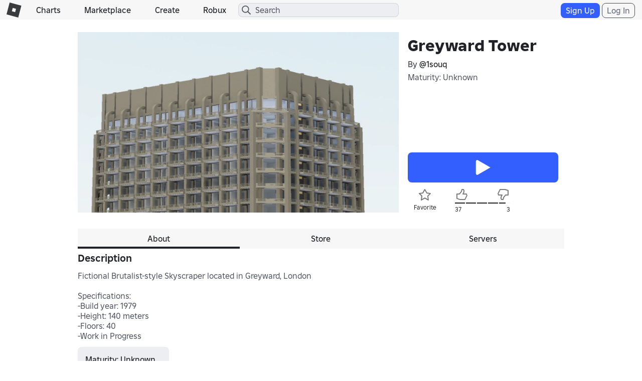

--- FILE ---
content_type: text/html; charset=utf-8
request_url: https://www.roblox.com/games/votingservice/11384679239
body_size: 324
content:

    <li id="voting-section"
        class="voting-panel body"
        data-target-id="11384679239"
        data-total-up-votes="37"
        data-total-down-votes="3"
        data-vote-modal=""
        data-user-authenticated="false"
        data-vote-url="https://apis.roblox.com/voting-api/vote/asset/11384679239?vote="
        data-register-url=""
        data-account-page-url="">
        <div class="spinner spinner-sm loading"></div>
            <div class="vote-summary">
                <div class="voting-details">
                    <div class="users-vote ">

                        <div class="upvote">
                            <span class="icon-like "></span>
                        </div>

                        <div class="vote-details">
                            <div class="vote-container">
                                <div class="vote-background"></div>
                                <div class="vote-percentage"></div>
                                <div class="vote-mask">
                                    <div class="segment seg-1"></div>
                                    <div class="segment seg-2"></div>
                                    <div class="segment seg-3"></div>
                                    <div class="segment seg-4"></div>
                                </div>
                            </div>

                            <div class="vote-numbers">
                                <div class="count-left">
                                    <span id="vote-up-text" title="37" class="vote-text">37</span>
                                </div>
                                <div class="count-right">
                                    <span id="vote-down-text" title="3" class="vote-text">3</span>

                                    </div>
                            </div>
                        </div>

                        <div class="downvote">
                            <span class="icon-dislike "></span>
                        </div>

                    </div>
                </div>

            </div>
    </li>


--- FILE ---
content_type: text/css
request_url: https://css.rbxcdn.com/ee9ddc778b03c1c159c5bb42129c8f9e43bc1d0682e62553f08183ccda575646-GameLaunch.css
body_size: 899
content:
@media (max-width:543px){.upsell-modal-container{padding:0}}.upsell-modal-container .modal-dialog{overflow:auto}@media (min-width:543px){.upsell-modal-container .modal-dialog{min-width:540px}}.upsell-modal-container .modal-dialog .modal-content{border-radius:8px}.upsell-modal-container .modal-dialog .modal-content .modal-header .close{float:left}@media (max-width:767px){.upsell-modal-container .modal-dialog .modal-content .modal-header .close{margin-top:-2px}}.upsell-modal-container .modal-dialog .modal-content .modal-header .modal-title{text-align:center;width:100%;padding:0}.upsell-modal-container .modal-dialog .modal-content .modal-body{white-space:pre-wrap;margin:0 12px}.upsell-modal-container .modal-dialog .modal-content .modal-footer{-ms-flex-pack:center;justify-content:center;-ms-flex-align:center;align-items:center;gap:12px;margin:0 24px 24px;display:-ms-flexbox;display:flex}.upsell-modal-container .modal-dialog .modal-content .modal-footer:before,.upsell-modal-container .modal-dialog .modal-content .modal-footer:after{content:none;display:none}.upsell-modal-container .modal-dialog .modal-content .modal-footer .modal-button{-ms-flex:1;flex:1}.inset-\[0\]{top:0;bottom:0;left:0;right:0}.opacity-\[0\.5\]{opacity:.5}.bg-\[white\]{background-color:#fff}.size-\[var\(--icon-size-large\)\]{width:var(--icon-size-large);height:var(--icon-size-large)}.size-\[var\(--icon-size-medium\)\]{width:var(--icon-size-medium);height:var(--icon-size-medium)}.size-\[var\(--icon-size-small\)\]{width:var(--icon-size-small);height:var(--icon-size-small)}.size-\[var\(--icon-size-xlarge\)\]{width:var(--icon-size-xlarge);height:var(--icon-size-xlarge)}.size-\[var\(--icon-size-xsmall\)\]{width:var(--icon-size-xsmall);height:var(--icon-size-xsmall)}.icon-regular-x{--svg:url("data:image/svg+xml,%3Csvg xmlns='http://www.w3.org/2000/svg' viewBox='0 0 32 32' width='32' height='32'%3E%3Cpath d='M7.29289 8.70711C6.90237 8.31658 6.90237 7.68342 7.29289 7.29289C7.68342 6.90237 8.31658 6.90237 8.70711 7.29289L16 14.5858L23.2929 7.29289C23.6834 6.90237 24.3166 6.90237 24.7071 7.29289C25.0976 7.68342 25.0976 8.31658 24.7071 8.70711L17.4142 16L24.7071 23.2929C25.0976 23.6834 25.0976 24.3166 24.7071 24.7071C24.3166 25.0976 23.6834 25.0976 23.2929 24.7071L16 17.4142L8.70711 24.7071C8.31658 25.0976 7.68342 25.0976 7.29289 24.7071C6.90237 24.3166 6.90237 23.6834 7.29289 23.2929L14.5858 16L7.29289 8.70711Z' fill='black'/%3E%3C/svg%3E")}.download-dialog{width:350px;min-width:unset!important}.download-instructions-list>li::marker{font:var(--typography-body-medium-font);letter-spacing:var(--typography-body-medium-letter-spacing);content:counter(list-item)".";color:var(--color-content-emphasis);width:var(--size-600)}.download-link-underline{text-decoration:underline}.install-dialog{width:728px;max-width:unset!important}.focus-visible\:outline-focus:focus-visible{outline:var(--stroke-thicker)solid var(--color-selection-start);outline-offset:var(--stroke-thicker)}.disabled\:outline-none:disabled{outline:var(--stroke-none)solid var(--color-none)}.group\/interactable:hover .group-hover\/interactable\:bg-\[var\(--color-state-hover\)\]{background-color:var(--color-state-hover)}.group\/interactable:active .group-active\/interactable\:bg-\[var\(--color-state-press\)\]{background-color:var(--color-state-press)}.group\/interactable:disabled .group-disabled\/interactable\:bg-none{background-color:var(--color-none)}

--- FILE ---
content_type: text/javascript
request_url: https://www.roblox.com/js/utilities/bundleVerifier.js?v=91dceb4978eda412b09842312dd6cbaa
body_size: 2553
content:
var Roblox = Roblox || {};

Roblox.BundleDetector = (function () {
    var loadStates = {
        loadSuccess: "loadSuccess",
        loadFailure: "loadFailure",
        executionFailure: "executionFailure"
    };

    var bundleContentTypes = {
        javascript: "javascript",
        css: "css"
    };

    var ephemeralCounterNames = {
        cdnPrefix: "CDNBundleError_",
        unknown: "CDNBundleError_unknown",
        cssError: "CssBundleError",
        jsError: "JavascriptBundleError",
        jsFileError: "JsFileExecutionError"
    };

    return {
        jsBundlesLoaded: {},
        bundlesReported: {},

        counterNames: ephemeralCounterNames,
        loadStates: loadStates,
        bundleContentTypes: bundleContentTypes,

        timing: undefined,

        setTiming: function (windowTiming) {
            this.timing = windowTiming;
        },

        getLoadTime: function () {
            if (this.timing && this.timing.domComplete) {
                return this.getCurrentTime() - this.timing.domComplete;
            }
        },

        getCurrentTime: function () {
            return new Date().getTime();
        },

        getCdnProviderName: function (bundleUrl, callBack) {
            if (Roblox.BundleVerifierConstants.cdnLoggingEnabled) {
                var xhr = new XMLHttpRequest();
                xhr.open('GET', bundleUrl, true);

                xhr.onreadystatechange = function () {
                    if (xhr.readyState === xhr.HEADERS_RECEIVED) {
                        try {
                            var headerValue = xhr.getResponseHeader("rbx-cdn-provider");
                            if (headerValue) {
                                callBack(headerValue);
                            } else {
                                callBack();
                            }
                        } catch (e) {
                            callBack();
                        }
                    }
                };

                xhr.onerror = function () {
                    callBack();
                };

                xhr.send();
            } else {
                callBack();
            }
        },

        getCdnProviderAndReportMetrics: function (bundleUrl, bundleName, loadState, bundleContentType) {
            this.getCdnProviderName(bundleUrl, function (cdnProviderName) {
                Roblox.BundleDetector.reportMetrics(bundleUrl, bundleName, loadState, bundleContentType, cdnProviderName);
            });
        },

        reportMetrics: function (bundleUrl, bundleName, loadState, bundleContentType, cdnProviderName) {
            if (!bundleUrl
                || !loadState
                || !loadStates.hasOwnProperty(loadState)
                || !bundleContentType
                || !bundleContentTypes.hasOwnProperty(bundleContentType)) {
                return;
            }

            var xhr = new XMLHttpRequest();
            var metricsApiUrl = (Roblox.EnvironmentUrls && Roblox.EnvironmentUrls.metricsApi) || "https://metrics.roblox.com";

            xhr.open("POST", metricsApiUrl + "/v1/bundle-metrics/report", true);
            xhr.setRequestHeader("Content-Type", "application/json");
            xhr.withCredentials = true;
            xhr.send(JSON.stringify({
                bundleUrl: bundleUrl,
                bundleName: bundleName || "",
                bundleContentType: bundleContentType,
                loadState: loadState,
                cdnProviderName: cdnProviderName,
                loadTimeInMilliseconds: this.getLoadTime() || 0
            }));
        },

        logToEphemeralCounter: function (ephemeralCounterName) {
            var deviceType = Roblox.BundleVerifierConstants.deviceType;
            ephemeralCounterName += "_" + deviceType;
            var metricsApiUrl = (Roblox.EnvironmentUrls && Roblox.EnvironmentUrls.metricsApi) || "https://metrics.roblox.com";

            //log to ephemeral counters - taken from ET.js
            var xhr = new XMLHttpRequest();
            xhr.open('POST', metricsApiUrl + '/v1/games/report-event?name=' + ephemeralCounterName, true);
            xhr.withCredentials = true;
            xhr.send();
        },

      logToEventStream: function (failedBundle, ctx, cdnProvider, status) {
            var urlUnencoded = window.location.href;
            if (Roblox.Endpoints && Roblox.Endpoints.supportLocalizedUrls) {
                // Remove urlLocale from event stream to prevent breaking change
                urlUnencoded = Roblox.Endpoints.removeUrlLocale(urlUnencoded);
            }

            var esUrl = Roblox.BundleVerifierConstants.eventStreamUrl,
              currentPageUrl = encodeURIComponent(urlUnencoded);

            var deviceType = Roblox.BundleVerifierConstants.deviceType;
            ctx += "_" + deviceType;
            //try and grab performance data.
            //Note that this is the performance of the xmlhttprequest rather than the original resource load.
            var duration = 0;
            if (window.performance) {
                var perfTiming = window.performance.getEntriesByName(failedBundle);
                if (perfTiming.length > 0) {
                    var data = perfTiming[0];
                    duration = data.duration || 0;
                }
            }
            //log to event stream (diagnostic)
            var params = "&evt=webBundleError&url=" + currentPageUrl +
                "&ctx=" + ctx + "&fileSourceUrl=" + encodeURIComponent(failedBundle) +
                "&cdnName=" + (cdnProvider || "unknown") +
                "&statusCode=" + (status || "unknown") +
                "&loadDuration=" + Math.floor(duration);
            var img = new Image();
            img.src = esUrl + params;
        },

        getCdnInfo: function (failedBundle, ctx, fileType) {
            if (Roblox.BundleVerifierConstants.cdnLoggingEnabled) {
                var xhr = new XMLHttpRequest();
                var counter = this.counterNames;
                xhr.open('GET', failedBundle, true);
                var cdnProvider;

                //succesful request
                xhr.onreadystatechange = function () {
                    if (xhr.readyState === xhr.HEADERS_RECEIVED) {
                        cdnProvider = xhr.getResponseHeader("rbx-cdn-provider");
                        if (cdnProvider && cdnProvider.length > 0) {
                            Roblox.BundleDetector.logToEphemeralCounter(counter.cdnPrefix + cdnProvider + "_" + fileType);
                        }
                        else {
                            Roblox.BundleDetector.logToEphemeralCounter(counter.unknown + "_" + fileType);
                        }
                    }
                    else if (xhr.readyState === xhr.DONE) {
                        // append status to cdn provider so we know its not related to network error. 
                        Roblox.BundleDetector.logToEventStream(failedBundle, ctx, cdnProvider, xhr.status);
                    }
                };

                //attach to possible things that can go wrong with the request.
                //additionally a network error will trigger this callback
                xhr.onerror = function () {
                    Roblox.BundleDetector.logToEphemeralCounter(counter.unknown + "_" + fileType);
                    Roblox.BundleDetector.logToEventStream(failedBundle, ctx, counter.unknown);
                };

                xhr.send();
            }
            else {
                this.logToEventStream(failedBundle, ctx);
            }
        },

        reportBundleError: function (bundleTag) {
            var ephemeralCounterName, failedBundle, ctx, contentType;
            if (bundleTag.rel && bundleTag.rel === "stylesheet") {
                ephemeralCounterName = this.counterNames.cssError;
                failedBundle = bundleTag.href;
                ctx = "css";
                contentType = bundleContentTypes.css;
            } else {
                ephemeralCounterName = this.counterNames.jsError;
                failedBundle = bundleTag.src;
                ctx = "js";
                contentType = bundleContentTypes.javascript;
            }

            //mark that we logged this bundle
            this.bundlesReported[failedBundle] = true;

            //e.g. javascriptBundleError_Computer
            this.logToEphemeralCounter(ephemeralCounterName);
            //this will also log to event stream
            this.getCdnInfo(failedBundle, ctx, ctx);

            var bundleName;
            if (bundleTag.dataset) {
                bundleName = bundleTag.dataset.bundlename;
            }
            else {
                bundleName = bundleTag.getAttribute('data-bundlename');
            }

            this.getCdnProviderAndReportMetrics(failedBundle, bundleName, loadStates.loadFailure, contentType);
        },

        bundleDetected: function (bundleName) {
            this.jsBundlesLoaded[bundleName] = true;
        },

        verifyBundles: function (document) {
            var ephemeralCounterName = this.counterNames.jsFileError,
                eventContext = ephemeralCounterName;
            //grab all roblox script tags in the page. 
            var scripts = (document && document.scripts) || window.document.scripts;
            var errorsList = [];
            var bundleName;
            var monitor;
            for (var i = 0; i < scripts.length; i++) {
                var item = scripts[i];

                if (item.dataset) {
                    bundleName = item.dataset.bundlename;
                    monitor = item.dataset.monitor;
                }
                else {
                    bundleName = item.getAttribute('data-bundlename');
                    monitor = item.getAttribute('data-monitor');
                }

                if (item.src && monitor && bundleName) {
                    if (!Roblox.BundleDetector.jsBundlesLoaded.hasOwnProperty(bundleName)) {
                        errorsList.push(item);
                    }
                }
            }
            if (errorsList.length > 0) {
                for (var j = 0; j < errorsList.length; j++) {
                    var script = errorsList[j];
                    if (!this.bundlesReported[script.src]) {
                        //log the counter only if the file is actually corrupted, not just due to failure to load
                        //e.g. JsFileExecutionError_Computer
                        this.logToEphemeralCounter(ephemeralCounterName);
                        this.getCdnInfo(script.src, eventContext, 'js');

                        if (script.dataset) {
                            bundleName = script.dataset.bundlename;
                        }
                        else {
                            bundleName = script.getAttribute('data-bundlename');
                        }

                        this.getCdnProviderAndReportMetrics(script.src, bundleName, loadStates.executionFailure, bundleContentTypes.javascript);
                    }
                }
            }
        }
    };
})();

window.addEventListener("load", function (evt) {
    Roblox.BundleDetector.verifyBundles();
});

Roblox.BundleDetector.setTiming(window.performance.timing);

--- FILE ---
content_type: application/javascript
request_url: https://js.rbxcdn.com/2086c2d1ac0a96e57ad3bd137d0682b95816ef38ece13cbab923c812a32d6c37.js
body_size: 303
content:
var Roblox = Roblox || {};
Roblox.LangDynamic = Roblox.LangDynamic || {};
Roblox.LangDynamic["Feature.DeveloperProducts"] = {"Label.Buy":"Buy","Label.NoProducts":"No products available.","Heading.Products":"Products","Message.ExposeToExternalSales":"Allow external purchases","Heading.LoadingDetails":"Loading Product Details...","ErrorTryAgain":"Something went wrong, please refresh and try again.","Heading.Error":"Error","Message.OK":"OK","Label.PendingMessageTooltip":"Join the experience to redeem your purchase","Message.PurchaseSucceed":"You bought \"{productName}\". Your purchase will be redeemed after you join the experience.","Heading.Success":"Success","Message.BackToStore":"Back to Store","Heading.ProductDetails":"Product Details","Label.From":"From","Label.Price":"Price","Label.Type":"Type","Label.Product":"Product","Label.Description":"Description","Label.ReportAbuse":"Report Item"};
window.Roblox && window.Roblox.BundleDetector && window.Roblox.BundleDetector.bundleDetected("DynamicLocalizationResourceScript_Feature.DeveloperProducts");


--- FILE ---
content_type: application/javascript
request_url: https://js.rbxcdn.com/1a8aa3340e645e4243c1fe0f9239c2eb9f35552be8c866b19bc827e9c7d49846.js
body_size: 31612
content:
/*! For license information please see gameStore.bundle.min.js.LICENSE.txt */
!function(){var e={5377:function(e,t,r){"use strict";r.d(t,{C:function(){return s},E:function(){return h},T:function(){return f},c:function(){return m},h:function(){return d},w:function(){return l}});var n=r(1594),o=r(8348),a=r(3405),i=r(4017),c=r(9867),u=n.createContext("undefined"!=typeof HTMLElement?(0,o.A)({key:"css"}):null),s=u.Provider,l=function(e){return(0,n.forwardRef)((function(t,r){var o=(0,n.useContext)(u);return e(t,o,r)}))},f=n.createContext({});var d={}.hasOwnProperty,p="__EMOTION_TYPE_PLEASE_DO_NOT_USE__",m=function(e,t){var r={};for(var n in t)d.call(t,n)&&(r[n]=t[n]);return r[p]=e,r},y=function(e){var t=e.cache,r=e.serialized,n=e.isStringTag;return(0,a.SF)(t,r,n),(0,c.s)((function(){return(0,a.sk)(t,r,n)})),null},h=l((function(e,t,r){var o=e.css;"string"==typeof o&&void 0!==t.registered[o]&&(o=t.registered[o]);var c=e[p],u=[o],s="";"string"==typeof e.className?s=(0,a.Rk)(t.registered,u,e.className):null!=e.className&&(s=e.className+" ");var l=(0,i.J)(u,void 0,n.useContext(f));s+=t.key+"-"+l.name;var m={};for(var h in e)d.call(e,h)&&"css"!==h&&h!==p&&(m[h]=e[h]);return m.className=s,r&&(m.ref=r),n.createElement(n.Fragment,null,n.createElement(y,{cache:t,serialized:l,isStringTag:"string"==typeof c}),n.createElement(c,m))}))},8348:function(e,t,r){"use strict";r.d(t,{A:function(){return v}});var n=function(){function e(e){var t=this;this._insertTag=function(e){var r;r=0===t.tags.length?t.insertionPoint?t.insertionPoint.nextSibling:t.prepend?t.container.firstChild:t.before:t.tags[t.tags.length-1].nextSibling,t.container.insertBefore(e,r),t.tags.push(e)},this.isSpeedy=void 0===e.speedy||e.speedy,this.tags=[],this.ctr=0,this.nonce=e.nonce,this.key=e.key,this.container=e.container,this.prepend=e.prepend,this.insertionPoint=e.insertionPoint,this.before=null}var t=e.prototype;return t.hydrate=function(e){e.forEach(this._insertTag)},t.insert=function(e){this.ctr%(this.isSpeedy?65e3:1)==0&&this._insertTag(function(e){var t=document.createElement("style");return t.setAttribute("data-emotion",e.key),void 0!==e.nonce&&t.setAttribute("nonce",e.nonce),t.appendChild(document.createTextNode("")),t.setAttribute("data-s",""),t}(this));var t=this.tags[this.tags.length-1];if(this.isSpeedy){var r=function(e){if(e.sheet)return e.sheet;for(var t=0;t<document.styleSheets.length;t++)if(document.styleSheets[t].ownerNode===e)return document.styleSheets[t]}(t);try{r.insertRule(e,r.cssRules.length)}catch(e){}}else t.appendChild(document.createTextNode(e));this.ctr++},t.flush=function(){this.tags.forEach((function(e){var t;return null==(t=e.parentNode)?void 0:t.removeChild(e)})),this.tags=[],this.ctr=0},e}(),o=r(9241),a=r(1448),i=r(3755),c=r(1758),u=r(1714),s=r(1721),l=function(e,t,r){for(var n=0,a=0;n=a,a=(0,o.se)(),38===n&&12===a&&(t[r]=1),!(0,o.Sh)(a);)(0,o.K2)();return(0,o.di)(e,o.G1)},f=function(e,t){return(0,o.VF)(function(e,t){var r=-1,n=44;do{switch((0,o.Sh)(n)){case 0:38===n&&12===(0,o.se)()&&(t[r]=1),e[r]+=l(o.G1-1,t,r);break;case 2:e[r]+=(0,o.Tb)(n);break;case 4:if(44===n){e[++r]=58===(0,o.se)()?"&\f":"",t[r]=e[r].length;break}default:e[r]+=(0,a.HT)(n)}}while(n=(0,o.K2)());return e}((0,o.c4)(e),t))},d=new WeakMap,p=function(e){if("rule"===e.type&&e.parent&&!(e.length<1)){for(var t=e.value,r=e.parent,n=e.column===r.column&&e.line===r.line;"rule"!==r.type;)if(!(r=r.parent))return;if((1!==e.props.length||58===t.charCodeAt(0)||d.get(r))&&!n){d.set(e,!0);for(var o=[],a=f(t,o),i=r.props,c=0,u=0;c<a.length;c++)for(var s=0;s<i.length;s++,u++)e.props[u]=o[c]?a[c].replace(/&\f/g,i[s]):i[s]+" "+a[c]}}},m=function(e){if("decl"===e.type){var t=e.value;108===t.charCodeAt(0)&&98===t.charCodeAt(2)&&(e.return="",e.value="")}};function y(e,t){switch((0,a.tW)(e,t)){case 5103:return i.j+"print-"+e+e;case 5737:case 4201:case 3177:case 3433:case 1641:case 4457:case 2921:case 5572:case 6356:case 5844:case 3191:case 6645:case 3005:case 6391:case 5879:case 5623:case 6135:case 4599:case 4855:case 4215:case 6389:case 5109:case 5365:case 5621:case 3829:return i.j+e+e;case 5349:case 4246:case 4810:case 6968:case 2756:return i.j+e+i.vd+e+i.MS+e+e;case 6828:case 4268:return i.j+e+i.MS+e+e;case 6165:return i.j+e+i.MS+"flex-"+e+e;case 5187:return i.j+e+(0,a.HC)(e,/(\w+).+(:[^]+)/,i.j+"box-$1$2"+i.MS+"flex-$1$2")+e;case 5443:return i.j+e+i.MS+"flex-item-"+(0,a.HC)(e,/flex-|-self/,"")+e;case 4675:return i.j+e+i.MS+"flex-line-pack"+(0,a.HC)(e,/align-content|flex-|-self/,"")+e;case 5548:return i.j+e+i.MS+(0,a.HC)(e,"shrink","negative")+e;case 5292:return i.j+e+i.MS+(0,a.HC)(e,"basis","preferred-size")+e;case 6060:return i.j+"box-"+(0,a.HC)(e,"-grow","")+i.j+e+i.MS+(0,a.HC)(e,"grow","positive")+e;case 4554:return i.j+(0,a.HC)(e,/([^-])(transform)/g,"$1"+i.j+"$2")+e;case 6187:return(0,a.HC)((0,a.HC)((0,a.HC)(e,/(zoom-|grab)/,i.j+"$1"),/(image-set)/,i.j+"$1"),e,"")+e;case 5495:case 3959:return(0,a.HC)(e,/(image-set\([^]*)/,i.j+"$1$`$1");case 4968:return(0,a.HC)((0,a.HC)(e,/(.+:)(flex-)?(.*)/,i.j+"box-pack:$3"+i.MS+"flex-pack:$3"),/s.+-b[^;]+/,"justify")+i.j+e+e;case 4095:case 3583:case 4068:case 2532:return(0,a.HC)(e,/(.+)-inline(.+)/,i.j+"$1$2")+e;case 8116:case 7059:case 5753:case 5535:case 5445:case 5701:case 4933:case 4677:case 5533:case 5789:case 5021:case 4765:if((0,a.b2)(e)-1-t>6)switch((0,a.wN)(e,t+1)){case 109:if(45!==(0,a.wN)(e,t+4))break;case 102:return(0,a.HC)(e,/(.+:)(.+)-([^]+)/,"$1"+i.j+"$2-$3$1"+i.vd+(108==(0,a.wN)(e,t+3)?"$3":"$2-$3"))+e;case 115:return~(0,a.K5)(e,"stretch")?y((0,a.HC)(e,"stretch","fill-available"),t)+e:e}break;case 4949:if(115!==(0,a.wN)(e,t+1))break;case 6444:switch((0,a.wN)(e,(0,a.b2)(e)-3-(~(0,a.K5)(e,"!important")&&10))){case 107:return(0,a.HC)(e,":",":"+i.j)+e;case 101:return(0,a.HC)(e,/(.+:)([^;!]+)(;|!.+)?/,"$1"+i.j+(45===(0,a.wN)(e,14)?"inline-":"")+"box$3$1"+i.j+"$2$3$1"+i.MS+"$2box$3")+e}break;case 5936:switch((0,a.wN)(e,t+11)){case 114:return i.j+e+i.MS+(0,a.HC)(e,/[svh]\w+-[tblr]{2}/,"tb")+e;case 108:return i.j+e+i.MS+(0,a.HC)(e,/[svh]\w+-[tblr]{2}/,"tb-rl")+e;case 45:return i.j+e+i.MS+(0,a.HC)(e,/[svh]\w+-[tblr]{2}/,"lr")+e}return i.j+e+i.MS+e+e}return e}var h=[function(e,t,r,n){if(e.length>-1&&!e.return)switch(e.type){case i.LU:e.return=y(e.value,e.length);break;case i.Sv:return(0,c.l)([(0,o.C)(e,{value:(0,a.HC)(e.value,"@","@"+i.j)})],n);case i.XZ:if(e.length)return(0,a.kg)(e.props,(function(t){switch((0,a.YW)(t,/(::plac\w+|:read-\w+)/)){case":read-only":case":read-write":return(0,c.l)([(0,o.C)(e,{props:[(0,a.HC)(t,/:(read-\w+)/,":"+i.vd+"$1")]})],n);case"::placeholder":return(0,c.l)([(0,o.C)(e,{props:[(0,a.HC)(t,/:(plac\w+)/,":"+i.j+"input-$1")]}),(0,o.C)(e,{props:[(0,a.HC)(t,/:(plac\w+)/,":"+i.vd+"$1")]}),(0,o.C)(e,{props:[(0,a.HC)(t,/:(plac\w+)/,i.MS+"input-$1")]})],n)}return""}))}}],v=function(e){var t=e.key;if("css"===t){var r=document.querySelectorAll("style[data-emotion]:not([data-s])");Array.prototype.forEach.call(r,(function(e){-1!==e.getAttribute("data-emotion").indexOf(" ")&&(document.head.appendChild(e),e.setAttribute("data-s",""))}))}var o,a,i=e.stylisPlugins||h,l={},f=[];o=e.container||document.head,Array.prototype.forEach.call(document.querySelectorAll('style[data-emotion^="'+t+' "]'),(function(e){for(var t=e.getAttribute("data-emotion").split(" "),r=1;r<t.length;r++)l[t[r]]=!0;f.push(e)}));var d,y=[p,m],v=[c.A,(0,u.MY)((function(e){d.insert(e)}))],g=(0,u.r1)(y.concat(i,v));a=function(e,t,r,n){var o;d=r,o=e?e+"{"+t.styles+"}":t.styles,(0,c.l)((0,s.wE)(o),g),n&&(b.inserted[t.name]=!0)};var b={key:t,sheet:new n({key:t,container:o,nonce:e.nonce,speedy:e.speedy,prepend:e.prepend,insertionPoint:e.insertionPoint}),nonce:e.nonce,inserted:l,registered:{},insert:a};return b.sheet.hydrate(f),b}},4017:function(e,t,r){"use strict";r.d(t,{J:function(){return v}});var n={animationIterationCount:1,aspectRatio:1,borderImageOutset:1,borderImageSlice:1,borderImageWidth:1,boxFlex:1,boxFlexGroup:1,boxOrdinalGroup:1,columnCount:1,columns:1,flex:1,flexGrow:1,flexPositive:1,flexShrink:1,flexNegative:1,flexOrder:1,gridRow:1,gridRowEnd:1,gridRowSpan:1,gridRowStart:1,gridColumn:1,gridColumnEnd:1,gridColumnSpan:1,gridColumnStart:1,msGridRow:1,msGridRowSpan:1,msGridColumn:1,msGridColumnSpan:1,fontWeight:1,lineHeight:1,opacity:1,order:1,orphans:1,scale:1,tabSize:1,widows:1,zIndex:1,zoom:1,WebkitLineClamp:1,fillOpacity:1,floodOpacity:1,stopOpacity:1,strokeDasharray:1,strokeDashoffset:1,strokeMiterlimit:1,strokeOpacity:1,strokeWidth:1};function o(e){var t=Object.create(null);return function(r){return void 0===t[r]&&(t[r]=e(r)),t[r]}}function a(e){return a="function"==typeof Symbol&&"symbol"==typeof Symbol.iterator?function(e){return typeof e}:function(e){return e&&"function"==typeof Symbol&&e.constructor===Symbol&&e!==Symbol.prototype?"symbol":typeof e},a(e)}var i=!1,c=/[A-Z]|^ms/g,u=/_EMO_([^_]+?)_([^]*?)_EMO_/g,s=function(e){return 45===e.charCodeAt(1)},l=function(e){return null!=e&&"boolean"!=typeof e},f=o((function(e){return s(e)?e:e.replace(c,"-$&").toLowerCase()})),d=function(e,t){switch(e){case"animation":case"animationName":if("string"==typeof t)return t.replace(u,(function(e,t,r){return y={name:t,styles:r,next:y},t}))}return 1===n[e]||s(e)||"number"!=typeof t||0===t?t:t+"px"},p="Component selectors can only be used in conjunction with @emotion/babel-plugin, the swc Emotion plugin, or another Emotion-aware compiler transform.";function m(e,t,r){if(null==r)return"";var n=r;if(void 0!==n.__emotion_styles)return n;switch(a(r)){case"boolean":return"";case"object":var o=r;if(1===o.anim)return y={name:o.name,styles:o.styles,next:y},o.name;var c=r;if(void 0!==c.styles){var u=c.next;if(void 0!==u)for(;void 0!==u;)y={name:u.name,styles:u.styles,next:y},u=u.next;return c.styles+";"}return function(e,t,r){var n="";if(Array.isArray(r))for(var o=0;o<r.length;o++)n+=m(e,t,r[o])+";";else for(var c in r){var u=r[c];if("object"!==a(u)){var s=u;null!=t&&void 0!==t[s]?n+=c+"{"+t[s]+"}":l(s)&&(n+=f(c)+":"+d(c,s)+";")}else{if("NO_COMPONENT_SELECTOR"===c&&i)throw new Error(p);if(!Array.isArray(u)||"string"!=typeof u[0]||null!=t&&void 0!==t[u[0]]){var y=m(e,t,u);switch(c){case"animation":case"animationName":n+=f(c)+":"+y+";";break;default:n+=c+"{"+y+"}"}}else for(var h=0;h<u.length;h++)l(u[h])&&(n+=f(c)+":"+d(c,u[h])+";")}}return n}(e,t,r);case"function":if(void 0!==e){var s=y,h=r(e);return y=s,m(e,t,h)}}var v=r;if(null==t)return v;var g=t[v];return void 0!==g?g:v}var y,h=/label:\s*([^\s;{]+)\s*(;|$)/g;function v(e,t,r){if(1===e.length&&"object"===a(e[0])&&null!==e[0]&&void 0!==e[0].styles)return e[0];var n=!0,o="";y=void 0;var i=e[0];null==i||void 0===i.raw?(n=!1,o+=m(r,t,i)):o+=i[0];for(var c=1;c<e.length;c++){if(o+=m(r,t,e[c]),n)o+=i[c]}h.lastIndex=0;for(var u,s="";null!==(u=h.exec(o));)s+="-"+u[1];var l=function(e){for(var t,r=0,n=0,o=e.length;o>=4;++n,o-=4)t=1540483477*(65535&(t=255&e.charCodeAt(n)|(255&e.charCodeAt(++n))<<8|(255&e.charCodeAt(++n))<<16|(255&e.charCodeAt(++n))<<24))+(59797*(t>>>16)<<16),r=1540483477*(65535&(t^=t>>>24))+(59797*(t>>>16)<<16)^1540483477*(65535&r)+(59797*(r>>>16)<<16);switch(o){case 3:r^=(255&e.charCodeAt(n+2))<<16;case 2:r^=(255&e.charCodeAt(n+1))<<8;case 1:r=1540483477*(65535&(r^=255&e.charCodeAt(n)))+(59797*(r>>>16)<<16)}return(((r=1540483477*(65535&(r^=r>>>13))+(59797*(r>>>16)<<16))^r>>>15)>>>0).toString(36)}(o)+s;return{name:l,styles:o,next:y}}},9867:function(e,t,r){"use strict";r.d(t,{i:function(){return i},s:function(){return a}});var n=r(1594),o=!!n.useInsertionEffect&&n.useInsertionEffect,a=o||function(e){return e()},i=o||n.useLayoutEffect},3405:function(e,t,r){"use strict";r.d(t,{Rk:function(){return n},SF:function(){return o},sk:function(){return a}});function n(e,t,r){var n="";return r.split(" ").forEach((function(r){void 0!==e[r]?t.push(e[r]+";"):r&&(n+=r+" ")})),n}var o=function(e,t,r){var n=e.key+"-"+t.name;!1===r&&void 0===e.registered[n]&&(e.registered[n]=t.styles)},a=function(e,t,r){o(e,t,r);var n=e.key+"-"+t.name;if(void 0===e.inserted[t.name]){var a=t;do{e.insert(t===a?"."+n:"",a,e.sheet,!0),a=a.next}while(void 0!==a)}}},9786:function(e,t){"use strict";function r(e){return r="function"==typeof Symbol&&"symbol"==typeof Symbol.iterator?function(e){return typeof e}:function(e){return e&&"function"==typeof Symbol&&e.constructor===Symbol&&e!==Symbol.prototype?"symbol":typeof e},r(e)}var n,o=Symbol.for("react.element"),a=Symbol.for("react.portal"),i=Symbol.for("react.fragment"),c=Symbol.for("react.strict_mode"),u=Symbol.for("react.profiler"),s=Symbol.for("react.provider"),l=Symbol.for("react.context"),f=Symbol.for("react.server_context"),d=Symbol.for("react.forward_ref"),p=Symbol.for("react.suspense"),m=Symbol.for("react.suspense_list"),y=Symbol.for("react.memo"),h=Symbol.for("react.lazy"),v=Symbol.for("react.offscreen");function g(e){if("object"===r(e)&&null!==e){var t=e.$$typeof;switch(t){case o:switch(e=e.type){case i:case u:case c:case p:case m:return e;default:switch(e=e&&e.$$typeof){case f:case l:case d:case h:case y:case s:return e;default:return t}}case a:return t}}}n=Symbol.for("react.module.reference"),t.ForwardRef=d,t.Memo=y},6534:function(e,t,r){"use strict";e.exports=r(9786)},8659:function(e,t,r){"use strict";var n=r(1646),o={childContextTypes:!0,contextType:!0,contextTypes:!0,defaultProps:!0,displayName:!0,getDefaultProps:!0,getDerivedStateFromError:!0,getDerivedStateFromProps:!0,mixins:!0,propTypes:!0,type:!0},a={name:!0,length:!0,prototype:!0,caller:!0,callee:!0,arguments:!0,arity:!0},i={$$typeof:!0,compare:!0,defaultProps:!0,displayName:!0,propTypes:!0,type:!0},c={};function u(e){return n.isMemo(e)?i:c[e.$$typeof]||o}c[n.ForwardRef]={$$typeof:!0,render:!0,defaultProps:!0,displayName:!0,propTypes:!0},c[n.Memo]=i;var s=Object.defineProperty,l=Object.getOwnPropertyNames,f=Object.getOwnPropertySymbols,d=Object.getOwnPropertyDescriptor,p=Object.getPrototypeOf,m=Object.prototype;e.exports=function e(t,r,n){if("string"!=typeof r){if(m){var o=p(r);o&&o!==m&&e(t,o,n)}var i=l(r);f&&(i=i.concat(f(r)));for(var c=u(t),y=u(r),h=0;h<i.length;++h){var v=i[h];if(!(a[v]||n&&n[v]||y&&y[v]||c&&c[v])){var g=d(r,v);try{s(t,v,g)}catch(e){}}}}return t}},2210:function(e,t){"use strict";function r(e){return r="function"==typeof Symbol&&"symbol"==typeof Symbol.iterator?function(e){return typeof e}:function(e){return e&&"function"==typeof Symbol&&e.constructor===Symbol&&e!==Symbol.prototype?"symbol":typeof e},r(e)}var n="function"==typeof Symbol&&Symbol.for,o=n?Symbol.for("react.element"):60103,a=n?Symbol.for("react.portal"):60106,i=n?Symbol.for("react.fragment"):60107,c=n?Symbol.for("react.strict_mode"):60108,u=n?Symbol.for("react.profiler"):60114,s=n?Symbol.for("react.provider"):60109,l=n?Symbol.for("react.context"):60110,f=n?Symbol.for("react.async_mode"):60111,d=n?Symbol.for("react.concurrent_mode"):60111,p=n?Symbol.for("react.forward_ref"):60112,m=n?Symbol.for("react.suspense"):60113,y=n?Symbol.for("react.suspense_list"):60120,h=n?Symbol.for("react.memo"):60115,v=n?Symbol.for("react.lazy"):60116,g=n?Symbol.for("react.block"):60121,b=n?Symbol.for("react.fundamental"):60117,S=n?Symbol.for("react.responder"):60118,x=n?Symbol.for("react.scope"):60119;function w(e){if("object"===r(e)&&null!==e){var t=e.$$typeof;switch(t){case o:switch(e=e.type){case f:case d:case i:case u:case c:case m:return e;default:switch(e=e&&e.$$typeof){case l:case p:case v:case h:case s:return e;default:return t}}case a:return t}}}function A(e){return w(e)===d}t.AsyncMode=f,t.ConcurrentMode=d,t.ContextConsumer=l,t.ContextProvider=s,t.Element=o,t.ForwardRef=p,t.Fragment=i,t.Lazy=v,t.Memo=h,t.Portal=a,t.Profiler=u,t.StrictMode=c,t.Suspense=m,t.isAsyncMode=function(e){return A(e)||w(e)===f},t.isConcurrentMode=A,t.isContextConsumer=function(e){return w(e)===l},t.isContextProvider=function(e){return w(e)===s},t.isElement=function(e){return"object"===r(e)&&null!==e&&e.$$typeof===o},t.isForwardRef=function(e){return w(e)===p},t.isFragment=function(e){return w(e)===i},t.isLazy=function(e){return w(e)===v},t.isMemo=function(e){return w(e)===h},t.isPortal=function(e){return w(e)===a},t.isProfiler=function(e){return w(e)===u},t.isStrictMode=function(e){return w(e)===c},t.isSuspense=function(e){return w(e)===m},t.isValidElementType=function(e){return"string"==typeof e||"function"==typeof e||e===i||e===d||e===u||e===c||e===m||e===y||"object"===r(e)&&null!==e&&(e.$$typeof===v||e.$$typeof===h||e.$$typeof===s||e.$$typeof===l||e.$$typeof===p||e.$$typeof===b||e.$$typeof===S||e.$$typeof===x||e.$$typeof===g)},t.typeOf=w},1646:function(e,t,r){"use strict";e.exports=r(2210)},9898:function(e,t,r){"use strict";function n(){return n=Object.assign?Object.assign.bind():function(e){for(var t=1;t<arguments.length;t++){var r=arguments[t];for(var n in r)({}).hasOwnProperty.call(r,n)&&(e[n]=r[n])}return e},n.apply(null,arguments)}r.r(t),r.d(t,{GlobalStyles:function(){return te},StyledEngineProvider:function(){return ee},ThemeContext:function(){return u.T},css:function(){return $},default:function(){return re},internal_processStyles:function(){return ne},keyframes:function(){return R}});var o=r(1594);function a(e){var t=Object.create(null);return function(r){return void 0===t[r]&&(t[r]=e(r)),t[r]}}var i=/^((children|dangerouslySetInnerHTML|key|ref|autoFocus|defaultValue|defaultChecked|innerHTML|suppressContentEditableWarning|suppressHydrationWarning|valueLink|abbr|accept|acceptCharset|accessKey|action|allow|allowUserMedia|allowPaymentRequest|allowFullScreen|allowTransparency|alt|async|autoComplete|autoPlay|capture|cellPadding|cellSpacing|challenge|charSet|checked|cite|classID|className|cols|colSpan|content|contentEditable|contextMenu|controls|controlsList|coords|crossOrigin|data|dateTime|decoding|default|defer|dir|disabled|disablePictureInPicture|disableRemotePlayback|download|draggable|encType|enterKeyHint|form|formAction|formEncType|formMethod|formNoValidate|formTarget|frameBorder|headers|height|hidden|high|href|hrefLang|htmlFor|httpEquiv|id|inputMode|integrity|is|keyParams|keyType|kind|label|lang|list|loading|loop|low|marginHeight|marginWidth|max|maxLength|media|mediaGroup|method|min|minLength|multiple|muted|name|nonce|noValidate|open|optimum|pattern|placeholder|playsInline|poster|preload|profile|radioGroup|readOnly|referrerPolicy|rel|required|reversed|role|rows|rowSpan|sandbox|scope|scoped|scrolling|seamless|selected|shape|size|sizes|slot|span|spellCheck|src|srcDoc|srcLang|srcSet|start|step|style|summary|tabIndex|target|title|translate|type|useMap|value|width|wmode|wrap|about|datatype|inlist|prefix|property|resource|typeof|vocab|autoCapitalize|autoCorrect|autoSave|color|incremental|fallback|inert|itemProp|itemScope|itemType|itemID|itemRef|on|option|results|security|unselectable|accentHeight|accumulate|additive|alignmentBaseline|allowReorder|alphabetic|amplitude|arabicForm|ascent|attributeName|attributeType|autoReverse|azimuth|baseFrequency|baselineShift|baseProfile|bbox|begin|bias|by|calcMode|capHeight|clip|clipPathUnits|clipPath|clipRule|colorInterpolation|colorInterpolationFilters|colorProfile|colorRendering|contentScriptType|contentStyleType|cursor|cx|cy|d|decelerate|descent|diffuseConstant|direction|display|divisor|dominantBaseline|dur|dx|dy|edgeMode|elevation|enableBackground|end|exponent|externalResourcesRequired|fill|fillOpacity|fillRule|filter|filterRes|filterUnits|floodColor|floodOpacity|focusable|fontFamily|fontSize|fontSizeAdjust|fontStretch|fontStyle|fontVariant|fontWeight|format|from|fr|fx|fy|g1|g2|glyphName|glyphOrientationHorizontal|glyphOrientationVertical|glyphRef|gradientTransform|gradientUnits|hanging|horizAdvX|horizOriginX|ideographic|imageRendering|in|in2|intercept|k|k1|k2|k3|k4|kernelMatrix|kernelUnitLength|kerning|keyPoints|keySplines|keyTimes|lengthAdjust|letterSpacing|lightingColor|limitingConeAngle|local|markerEnd|markerMid|markerStart|markerHeight|markerUnits|markerWidth|mask|maskContentUnits|maskUnits|mathematical|mode|numOctaves|offset|opacity|operator|order|orient|orientation|origin|overflow|overlinePosition|overlineThickness|panose1|paintOrder|pathLength|patternContentUnits|patternTransform|patternUnits|pointerEvents|points|pointsAtX|pointsAtY|pointsAtZ|preserveAlpha|preserveAspectRatio|primitiveUnits|r|radius|refX|refY|renderingIntent|repeatCount|repeatDur|requiredExtensions|requiredFeatures|restart|result|rotate|rx|ry|scale|seed|shapeRendering|slope|spacing|specularConstant|specularExponent|speed|spreadMethod|startOffset|stdDeviation|stemh|stemv|stitchTiles|stopColor|stopOpacity|strikethroughPosition|strikethroughThickness|string|stroke|strokeDasharray|strokeDashoffset|strokeLinecap|strokeLinejoin|strokeMiterlimit|strokeOpacity|strokeWidth|surfaceScale|systemLanguage|tableValues|targetX|targetY|textAnchor|textDecoration|textRendering|textLength|to|transform|u1|u2|underlinePosition|underlineThickness|unicode|unicodeBidi|unicodeRange|unitsPerEm|vAlphabetic|vHanging|vIdeographic|vMathematical|values|vectorEffect|version|vertAdvY|vertOriginX|vertOriginY|viewBox|viewTarget|visibility|widths|wordSpacing|writingMode|x|xHeight|x1|x2|xChannelSelector|xlinkActuate|xlinkArcrole|xlinkHref|xlinkRole|xlinkShow|xlinkTitle|xlinkType|xmlBase|xmlns|xmlnsXlink|xmlLang|xmlSpace|y|y1|y2|yChannelSelector|z|zoomAndPan|for|class|autofocus)|(([Dd][Aa][Tt][Aa]|[Aa][Rr][Ii][Aa]|x)-.*))$/,c=a((function(e){return i.test(e)||111===e.charCodeAt(0)&&110===e.charCodeAt(1)&&e.charCodeAt(2)<91})),u=r(5377);var s=function(e,t,r){var n=e.key+"-"+t.name;!1===r&&void 0===e.registered[n]&&(e.registered[n]=t.styles)};var l={animationIterationCount:1,aspectRatio:1,borderImageOutset:1,borderImageSlice:1,borderImageWidth:1,boxFlex:1,boxFlexGroup:1,boxOrdinalGroup:1,columnCount:1,columns:1,flex:1,flexGrow:1,flexPositive:1,flexShrink:1,flexNegative:1,flexOrder:1,gridRow:1,gridRowEnd:1,gridRowSpan:1,gridRowStart:1,gridColumn:1,gridColumnEnd:1,gridColumnSpan:1,gridColumnStart:1,msGridRow:1,msGridRowSpan:1,msGridColumn:1,msGridColumnSpan:1,fontWeight:1,lineHeight:1,opacity:1,order:1,orphans:1,tabSize:1,widows:1,zIndex:1,zoom:1,WebkitLineClamp:1,fillOpacity:1,floodOpacity:1,stopOpacity:1,strokeDasharray:1,strokeDashoffset:1,strokeMiterlimit:1,strokeOpacity:1,strokeWidth:1},f=/[A-Z]|^ms/g,d=/_EMO_([^_]+?)_([^]*?)_EMO_/g,p=function(e){return 45===e.charCodeAt(1)},m=function(e){return null!=e&&"boolean"!=typeof e},y=a((function(e){return p(e)?e:e.replace(f,"-$&").toLowerCase()})),h=function(e,t){switch(e){case"animation":case"animationName":if("string"==typeof t)return t.replace(d,(function(e,t,r){return g={name:t,styles:r,next:g},t}))}return 1===l[e]||p(e)||"number"!=typeof t||0===t?t:t+"px"};function v(e,t,r){if(null==r)return"";if(void 0!==r.__emotion_styles)return r;switch(typeof r){case"boolean":return"";case"object":if(1===r.anim)return g={name:r.name,styles:r.styles,next:g},r.name;if(void 0!==r.styles){var n=r.next;if(void 0!==n)for(;void 0!==n;)g={name:n.name,styles:n.styles,next:g},n=n.next;return r.styles+";"}return function(e,t,r){var n="";if(Array.isArray(r))for(var o=0;o<r.length;o++)n+=v(e,t,r[o])+";";else for(var a in r){var i=r[a];if("object"!=typeof i)null!=t&&void 0!==t[i]?n+=a+"{"+t[i]+"}":m(i)&&(n+=y(a)+":"+h(a,i)+";");else if(!Array.isArray(i)||"string"!=typeof i[0]||null!=t&&void 0!==t[i[0]]){var c=v(e,t,i);switch(a){case"animation":case"animationName":n+=y(a)+":"+c+";";break;default:n+=a+"{"+c+"}"}}else for(var u=0;u<i.length;u++)m(i[u])&&(n+=y(a)+":"+h(a,i[u])+";")}return n}(e,t,r);case"function":if(void 0!==e){var o=g,a=r(e);return g=o,v(e,t,a)}}if(null==t)return r;var i=t[r];return void 0!==i?i:r}var g,b=/label:\s*([^\s;\n{]+)\s*(;|$)/g;var S=!!o.useInsertionEffect&&o.useInsertionEffect,x=S||function(e){return e()},w=(S||o.useLayoutEffect,c),A=function(e){return"theme"!==e},k=function(e){return"string"==typeof e&&e.charCodeAt(0)>96?w:A},C=function(e,t,r){var n;if(t){var o=t.shouldForwardProp;n=e.__emotion_forwardProp&&o?function(t){return e.__emotion_forwardProp(t)&&o(t)}:o}return"function"!=typeof n&&r&&(n=e.__emotion_forwardProp),n},O=function(e){var t=e.cache,r=e.serialized,n=e.isStringTag;return s(t,r,n),x((function(){return function(e,t,r){s(e,t,r);var n=e.key+"-"+t.name;if(void 0===e.inserted[t.name]){var o=t;do{e.insert(t===o?"."+n:"",o,e.sheet,!0),o=o.next}while(void 0!==o)}}(t,r,n)})),null},j=function e(t,r){var a,i,c=t.__emotion_real===t,s=c&&t.__emotion_base||t;void 0!==r&&(a=r.label,i=r.target);var l=C(t,r,c),f=l||k(s),d=!f("as");return function(){var p=arguments,m=c&&void 0!==t.__emotion_styles?t.__emotion_styles.slice(0):[];if(void 0!==a&&m.push("label:"+a+";"),null==p[0]||void 0===p[0].raw)m.push.apply(m,p);else{0,m.push(p[0][0]);for(var y=p.length,h=1;h<y;h++)m.push(p[h],p[0][h])}var S=(0,u.w)((function(e,t,r){var n,a,c,p,y=d&&e.as||s,h="",S=[],x=e;if(null==e.theme){for(var w in x={},e)x[w]=e[w];x.theme=o.useContext(u.T)}"string"==typeof e.className?(n=t.registered,a=S,c=e.className,p="",c.split(" ").forEach((function(e){void 0!==n[e]?a.push(n[e]+";"):p+=e+" "})),h=p):null!=e.className&&(h=e.className+" ");var A=function(e,t,r){if(1===e.length&&"object"==typeof e[0]&&null!==e[0]&&void 0!==e[0].styles)return e[0];var n=!0,o="";g=void 0;var a=e[0];null==a||void 0===a.raw?(n=!1,o+=v(r,t,a)):o+=a[0];for(var i=1;i<e.length;i++)o+=v(r,t,e[i]),n&&(o+=a[i]);b.lastIndex=0;for(var c,u="";null!==(c=b.exec(o));)u+="-"+c[1];var s=function(e){for(var t,r=0,n=0,o=e.length;o>=4;++n,o-=4)t=1540483477*(65535&(t=255&e.charCodeAt(n)|(255&e.charCodeAt(++n))<<8|(255&e.charCodeAt(++n))<<16|(255&e.charCodeAt(++n))<<24))+(59797*(t>>>16)<<16),r=1540483477*(65535&(t^=t>>>24))+(59797*(t>>>16)<<16)^1540483477*(65535&r)+(59797*(r>>>16)<<16);switch(o){case 3:r^=(255&e.charCodeAt(n+2))<<16;case 2:r^=(255&e.charCodeAt(n+1))<<8;case 1:r=1540483477*(65535&(r^=255&e.charCodeAt(n)))+(59797*(r>>>16)<<16)}return(((r=1540483477*(65535&(r^=r>>>13))+(59797*(r>>>16)<<16))^r>>>15)>>>0).toString(36)}(o)+u;return{name:s,styles:o,next:g}}(m.concat(S),t.registered,x);h+=t.key+"-"+A.name,void 0!==i&&(h+=" "+i);var C=d&&void 0===l?k(y):f,j={};for(var P in e)d&&"as"===P||C(P)&&(j[P]=e[P]);return j.className=h,j.ref=r,o.createElement(o.Fragment,null,o.createElement(O,{cache:t,serialized:A,isStringTag:"string"==typeof y}),o.createElement(y,j))}));return S.displayName=void 0!==a?a:"Styled("+("string"==typeof s?s:s.displayName||s.name||"Component")+")",S.defaultProps=t.defaultProps,S.__emotion_real=S,S.__emotion_base=s,S.__emotion_styles=m,S.__emotion_forwardProp=l,Object.defineProperty(S,"toString",{value:function(){return"."+i}}),S.withComponent=function(t,o){return e(t,n({},r,o,{shouldForwardProp:C(S,o,!0)})).apply(void 0,m)},S}}.bind();["a","abbr","address","area","article","aside","audio","b","base","bdi","bdo","big","blockquote","body","br","button","canvas","caption","cite","code","col","colgroup","data","datalist","dd","del","details","dfn","dialog","div","dl","dt","em","embed","fieldset","figcaption","figure","footer","form","h1","h2","h3","h4","h5","h6","head","header","hgroup","hr","html","i","iframe","img","input","ins","kbd","keygen","label","legend","li","link","main","map","mark","marquee","menu","menuitem","meta","meter","nav","noscript","object","ol","optgroup","option","output","p","param","picture","pre","progress","q","rp","rt","ruby","s","samp","script","section","select","small","source","span","strong","style","sub","summary","sup","table","tbody","td","textarea","tfoot","th","thead","time","title","tr","track","u","ul","var","video","wbr","circle","clipPath","defs","ellipse","foreignObject","g","image","line","linearGradient","mask","path","pattern","polygon","polyline","radialGradient","rect","stop","svg","text","tspan"].forEach((function(e){j[e]=j(e)}));var P=r(3405),E=r(9867),M=r(4017);r(8348),r(8659);var T,I,N=function(e,t){var r=arguments;if(null==t||!u.h.call(t,"css"))return o.createElement.apply(void 0,r);var n=r.length,a=new Array(n);a[0]=u.E,a[1]=(0,u.c)(e,t);for(var i=2;i<n;i++)a[i]=r[i];return o.createElement.apply(null,a)};T=N||(N={}),I||(I=T.JSX||(T.JSX={}));var _=(0,u.w)((function(e,t){var r=e.styles,n=(0,M.J)([r],void 0,o.useContext(u.T)),a=o.useRef();return(0,E.i)((function(){var e=t.key+"-global",r=new t.sheet.constructor({key:e,nonce:t.sheet.nonce,container:t.sheet.container,speedy:t.sheet.isSpeedy}),o=!1,i=document.querySelector('style[data-emotion="'+e+" "+n.name+'"]');return t.sheet.tags.length&&(r.before=t.sheet.tags[0]),null!==i&&(o=!0,i.setAttribute("data-emotion",e),r.hydrate([i])),a.current=[r,o],function(){r.flush()}}),[t]),(0,E.i)((function(){var e=a.current,r=e[0];if(e[1])e[1]=!1;else{if(void 0!==n.next&&(0,P.sk)(t,n.next,!0),r.tags.length){var o=r.tags[r.tags.length-1].nextElementSibling;r.before=o,r.flush()}t.insert("",n,r,!1)}}),[t,n.name]),null}));function $(){for(var e=arguments.length,t=new Array(e),r=0;r<e;r++)t[r]=arguments[r];return(0,M.J)(t)}function R(){var e=$.apply(void 0,arguments),t="animation-"+e.name;return{name:t,styles:"@keyframes "+t+"{"+e.styles+"}",anim:1,toString:function(){return"_EMO_"+this.name+"_"+this.styles+"_EMO_"}}}r(6935);var H=function(){function e(e){var t=this;this._insertTag=function(e){var r;r=0===t.tags.length?t.insertionPoint?t.insertionPoint.nextSibling:t.prepend?t.container.firstChild:t.before:t.tags[t.tags.length-1].nextSibling,t.container.insertBefore(e,r),t.tags.push(e)},this.isSpeedy=void 0===e.speedy||e.speedy,this.tags=[],this.ctr=0,this.nonce=e.nonce,this.key=e.key,this.container=e.container,this.prepend=e.prepend,this.insertionPoint=e.insertionPoint,this.before=null}var t=e.prototype;return t.hydrate=function(e){e.forEach(this._insertTag)},t.insert=function(e){this.ctr%(this.isSpeedy?65e3:1)==0&&this._insertTag(function(e){var t=document.createElement("style");return t.setAttribute("data-emotion",e.key),void 0!==e.nonce&&t.setAttribute("nonce",e.nonce),t.appendChild(document.createTextNode("")),t.setAttribute("data-s",""),t}(this));var t=this.tags[this.tags.length-1];if(this.isSpeedy){var r=function(e){if(e.sheet)return e.sheet;for(var t=0;t<document.styleSheets.length;t++)if(document.styleSheets[t].ownerNode===e)return document.styleSheets[t]}(t);try{r.insertRule(e,r.cssRules.length)}catch(e){0}}else t.appendChild(document.createTextNode(e));this.ctr++},t.flush=function(){this.tags.forEach((function(e){return e.parentNode&&e.parentNode.removeChild(e)})),this.tags=[],this.ctr=0},e}(),z=r(9241),L=r(1448),F=r(3755),B=r(1758),W=r(1714),D=r(1721),K=function(e,t,r){for(var n=0,o=0;n=o,o=(0,z.se)(),38===n&&12===o&&(t[r]=1),!(0,z.Sh)(o);)(0,z.K2)();return(0,z.di)(e,z.G1)},G=function(e,t){return(0,z.VF)(function(e,t){var r=-1,n=44;do{switch((0,z.Sh)(n)){case 0:38===n&&12===(0,z.se)()&&(t[r]=1),e[r]+=K(z.G1-1,t,r);break;case 2:e[r]+=(0,z.Tb)(n);break;case 4:if(44===n){e[++r]=58===(0,z.se)()?"&\f":"",t[r]=e[r].length;break}default:e[r]+=(0,L.HT)(n)}}while(n=(0,z.K2)());return e}((0,z.c4)(e),t))},U=new WeakMap,q=function(e){if("rule"===e.type&&e.parent&&!(e.length<1)){for(var t=e.value,r=e.parent,n=e.column===r.column&&e.line===r.line;"rule"!==r.type;)if(!(r=r.parent))return;if((1!==e.props.length||58===t.charCodeAt(0)||U.get(r))&&!n){U.set(e,!0);for(var o=[],a=G(t,o),i=r.props,c=0,u=0;c<a.length;c++)for(var s=0;s<i.length;s++,u++)e.props[u]=o[c]?a[c].replace(/&\f/g,i[s]):i[s]+" "+a[c]}}},Y=function(e){if("decl"===e.type){var t=e.value;108===t.charCodeAt(0)&&98===t.charCodeAt(2)&&(e.return="",e.value="")}};function X(e,t){switch((0,L.tW)(e,t)){case 5103:return F.j+"print-"+e+e;case 5737:case 4201:case 3177:case 3433:case 1641:case 4457:case 2921:case 5572:case 6356:case 5844:case 3191:case 6645:case 3005:case 6391:case 5879:case 5623:case 6135:case 4599:case 4855:case 4215:case 6389:case 5109:case 5365:case 5621:case 3829:return F.j+e+e;case 5349:case 4246:case 4810:case 6968:case 2756:return F.j+e+F.vd+e+F.MS+e+e;case 6828:case 4268:return F.j+e+F.MS+e+e;case 6165:return F.j+e+F.MS+"flex-"+e+e;case 5187:return F.j+e+(0,L.HC)(e,/(\w+).+(:[^]+)/,F.j+"box-$1$2"+F.MS+"flex-$1$2")+e;case 5443:return F.j+e+F.MS+"flex-item-"+(0,L.HC)(e,/flex-|-self/,"")+e;case 4675:return F.j+e+F.MS+"flex-line-pack"+(0,L.HC)(e,/align-content|flex-|-self/,"")+e;case 5548:return F.j+e+F.MS+(0,L.HC)(e,"shrink","negative")+e;case 5292:return F.j+e+F.MS+(0,L.HC)(e,"basis","preferred-size")+e;case 6060:return F.j+"box-"+(0,L.HC)(e,"-grow","")+F.j+e+F.MS+(0,L.HC)(e,"grow","positive")+e;case 4554:return F.j+(0,L.HC)(e,/([^-])(transform)/g,"$1"+F.j+"$2")+e;case 6187:return(0,L.HC)((0,L.HC)((0,L.HC)(e,/(zoom-|grab)/,F.j+"$1"),/(image-set)/,F.j+"$1"),e,"")+e;case 5495:case 3959:return(0,L.HC)(e,/(image-set\([^]*)/,F.j+"$1$`$1");case 4968:return(0,L.HC)((0,L.HC)(e,/(.+:)(flex-)?(.*)/,F.j+"box-pack:$3"+F.MS+"flex-pack:$3"),/s.+-b[^;]+/,"justify")+F.j+e+e;case 4095:case 3583:case 4068:case 2532:return(0,L.HC)(e,/(.+)-inline(.+)/,F.j+"$1$2")+e;case 8116:case 7059:case 5753:case 5535:case 5445:case 5701:case 4933:case 4677:case 5533:case 5789:case 5021:case 4765:if((0,L.b2)(e)-1-t>6)switch((0,L.wN)(e,t+1)){case 109:if(45!==(0,L.wN)(e,t+4))break;case 102:return(0,L.HC)(e,/(.+:)(.+)-([^]+)/,"$1"+F.j+"$2-$3$1"+F.vd+(108==(0,L.wN)(e,t+3)?"$3":"$2-$3"))+e;case 115:return~(0,L.K5)(e,"stretch")?X((0,L.HC)(e,"stretch","fill-available"),t)+e:e}break;case 4949:if(115!==(0,L.wN)(e,t+1))break;case 6444:switch((0,L.wN)(e,(0,L.b2)(e)-3-(~(0,L.K5)(e,"!important")&&10))){case 107:return(0,L.HC)(e,":",":"+F.j)+e;case 101:return(0,L.HC)(e,/(.+:)([^;!]+)(;|!.+)?/,"$1"+F.j+(45===(0,L.wN)(e,14)?"inline-":"")+"box$3$1"+F.j+"$2$3$1"+F.MS+"$2box$3")+e}break;case 5936:switch((0,L.wN)(e,t+11)){case 114:return F.j+e+F.MS+(0,L.HC)(e,/[svh]\w+-[tblr]{2}/,"tb")+e;case 108:return F.j+e+F.MS+(0,L.HC)(e,/[svh]\w+-[tblr]{2}/,"tb-rl")+e;case 45:return F.j+e+F.MS+(0,L.HC)(e,/[svh]\w+-[tblr]{2}/,"lr")+e}return F.j+e+F.MS+e+e}return e}var V,J=[function(e,t,r,n){if(e.length>-1&&!e.return)switch(e.type){case F.LU:e.return=X(e.value,e.length);break;case F.Sv:return(0,B.l)([(0,z.C)(e,{value:(0,L.HC)(e.value,"@","@"+F.j)})],n);case F.XZ:if(e.length)return(0,L.kg)(e.props,(function(t){switch((0,L.YW)(t,/(::plac\w+|:read-\w+)/)){case":read-only":case":read-write":return(0,B.l)([(0,z.C)(e,{props:[(0,L.HC)(t,/:(read-\w+)/,":"+F.vd+"$1")]})],n);case"::placeholder":return(0,B.l)([(0,z.C)(e,{props:[(0,L.HC)(t,/:(plac\w+)/,":"+F.j+"input-$1")]}),(0,z.C)(e,{props:[(0,L.HC)(t,/:(plac\w+)/,":"+F.vd+"$1")]}),(0,z.C)(e,{props:[(0,L.HC)(t,/:(plac\w+)/,F.MS+"input-$1")]})],n)}return""}))}}],Z=r(9919);function Q(e){return Q="function"==typeof Symbol&&"symbol"==typeof Symbol.iterator?function(e){return typeof e}:function(e){return e&&"function"==typeof Symbol&&e.constructor===Symbol&&e!==Symbol.prototype?"symbol":typeof e},Q(e)}function ee(e){var t=e.injectFirst,r=e.children;return t&&V?(0,Z.jsx)(u.C,{value:V,children:r}):r}function te(e){var t=e.styles,r=e.defaultTheme,n=void 0===r?{}:r,o="function"==typeof t?function(e){return t(null==(r=e)||0===Object.keys(r).length?n:e);var r}:t;return(0,Z.jsx)(_,{styles:o})}function re(e,t){return j(e,t)}"object"===("undefined"==typeof document?"undefined":Q(document))&&(V=function(e){var t=e.key;if("css"===t){var r=document.querySelectorAll("style[data-emotion]:not([data-s])");Array.prototype.forEach.call(r,(function(e){-1!==e.getAttribute("data-emotion").indexOf(" ")&&(document.head.appendChild(e),e.setAttribute("data-s",""))}))}var n,o,a=e.stylisPlugins||J,i={},c=[];n=e.container||document.head,Array.prototype.forEach.call(document.querySelectorAll('style[data-emotion^="'+t+' "]'),(function(e){for(var t=e.getAttribute("data-emotion").split(" "),r=1;r<t.length;r++)i[t[r]]=!0;c.push(e)}));var u,s=[q,Y],l=[B.A,(0,W.MY)((function(e){u.insert(e)}))],f=(0,W.r1)(s.concat(a,l));o=function(e,t,r,n){var o;u=r,o=e?e+"{"+t.styles+"}":t.styles,(0,B.l)((0,D.wE)(o),f),n&&(d.inserted[t.name]=!0)};var d={key:t,sheet:new H({key:t,container:n,nonce:e.nonce,speedy:e.speedy,prepend:e.prepend,insertionPoint:e.insertionPoint}),nonce:e.nonce,inserted:i,registered:{},insert:o};return d.sheet.hydrate(c),d}({key:"css",prepend:!0}));var ne=function(e,t){Array.isArray(e.__emotion_styles)&&(e.__emotion_styles=t(e.__emotion_styles))}},8803:function(e,t,r){"use strict";var n=r(1767);t.e$=m,t.eM=function(e,t){var r=d(e),n=d(t);return(Math.max(r,n)+.05)/(Math.min(r,n)+.05)},t.a=y;var o=n(r(668)),a=n(r(3095));function i(e){var t=arguments.length>1&&void 0!==arguments[1]?arguments[1]:0,r=arguments.length>2&&void 0!==arguments[2]?arguments[2]:1;return(0,a.default)(e,t,r)}function c(e){e=e.slice(1);var t=new RegExp(".{1,".concat(e.length>=6?2:1,"}"),"g"),r=e.match(t);return r&&1===r[0].length&&(r=r.map((function(e){return e+e}))),r?"rgb".concat(4===r.length?"a":"","(").concat(r.map((function(e,t){return t<3?parseInt(e,16):Math.round(parseInt(e,16)/255*1e3)/1e3})).join(", "),")"):""}function u(e){if(e.type)return e;if("#"===e.charAt(0))return u(c(e));var t=e.indexOf("("),r=e.substring(0,t);if(-1===["rgb","rgba","hsl","hsla","color"].indexOf(r))throw new Error((0,o.default)(9,e));var n,a=e.substring(t+1,e.length-1);if("color"===r){if(n=(a=a.split(" ")).shift(),4===a.length&&"/"===a[3].charAt(0)&&(a[3]=a[3].slice(1)),-1===["srgb","display-p3","a98-rgb","prophoto-rgb","rec-2020"].indexOf(n))throw new Error((0,o.default)(10,n))}else a=a.split(",");return{type:r,values:a=a.map((function(e){return parseFloat(e)})),colorSpace:n}}var s=function(e){var t=u(e);return t.values.slice(0,3).map((function(e,r){return-1!==t.type.indexOf("hsl")&&0!==r?"".concat(e,"%"):e})).join(" ")};function l(e){var t=e.type,r=e.colorSpace,n=e.values;return-1!==t.indexOf("rgb")?n=n.map((function(e,t){return t<3?parseInt(e,10):e})):-1!==t.indexOf("hsl")&&(n[1]="".concat(n[1],"%"),n[2]="".concat(n[2],"%")),n=-1!==t.indexOf("color")?"".concat(r," ").concat(n.join(" ")):"".concat(n.join(", ")),"".concat(t,"(").concat(n,")")}function f(e){var t=(e=u(e)).values,r=t[0],n=t[1]/100,o=t[2]/100,a=n*Math.min(o,1-o),i=function(e){var t=arguments.length>1&&void 0!==arguments[1]?arguments[1]:(e+r/30)%12;return o-a*Math.max(Math.min(t-3,9-t,1),-1)},c="rgb",s=[Math.round(255*i(0)),Math.round(255*i(8)),Math.round(255*i(4))];return"hsla"===e.type&&(c+="a",s.push(t[3])),l({type:c,values:s})}function d(e){var t="hsl"===(e=u(e)).type||"hsla"===e.type?u(f(e)).values:e.values;return t=t.map((function(t){return"color"!==e.type&&(t/=255),t<=.03928?t/12.92:Math.pow((t+.055)/1.055,2.4)})),Number((.2126*t[0]+.7152*t[1]+.0722*t[2]).toFixed(3))}function p(e,t){return e=u(e),t=i(t),"rgb"!==e.type&&"hsl"!==e.type||(e.type+="a"),"color"===e.type?e.values[3]="/".concat(t):e.values[3]=t,l(e)}function m(e,t){if(e=u(e),t=i(t),-1!==e.type.indexOf("hsl"))e.values[2]*=1-t;else if(-1!==e.type.indexOf("rgb")||-1!==e.type.indexOf("color"))for(var r=0;r<3;r+=1)e.values[r]*=1-t;return l(e)}function y(e,t){if(e=u(e),t=i(t),-1!==e.type.indexOf("hsl"))e.values[2]+=(100-e.values[2])*t;else if(-1!==e.type.indexOf("rgb"))for(var r=0;r<3;r+=1)e.values[r]+=(255-e.values[r])*t;else if(-1!==e.type.indexOf("color"))for(var n=0;n<3;n+=1)e.values[n]+=(1-e.values[n])*t;return l(e)}function h(e){var t=arguments.length>1&&void 0!==arguments[1]?arguments[1]:.15;return d(e)>.5?m(e,t):y(e,t)}},9821:function(e,t,r){"use strict";function n(e){return function(e){if(Array.isArray(e))return i(e)}(e)||function(e){if("undefined"!=typeof Symbol&&Symbol.iterator in Object(e))return Array.from(e)}(e)||a(e)||function(){throw new TypeError("Invalid attempt to spread non-iterable instance.\nIn order to be iterable, non-array objects must have a [Symbol.iterator]() method.")}()}function o(e,t){return function(e){if(Array.isArray(e))return e}(e)||function(e,t){if("undefined"==typeof Symbol||!(Symbol.iterator in Object(e)))return;var r=[],n=!0,o=!1,a=void 0;try{for(var i,c=e[Symbol.iterator]();!(n=(i=c.next()).done)&&(r.push(i.value),!t||r.length!==t);n=!0);}catch(e){o=!0,a=e}finally{try{n||null==c.return||c.return()}finally{if(o)throw a}}return r}(e,t)||a(e,t)||function(){throw new TypeError("Invalid attempt to destructure non-iterable instance.\nIn order to be iterable, non-array objects must have a [Symbol.iterator]() method.")}()}function a(e,t){if(e){if("string"==typeof e)return i(e,t);var r=Object.prototype.toString.call(e).slice(8,-1);return"Object"===r&&e.constructor&&(r=e.constructor.name),"Map"===r||"Set"===r?Array.from(e):"Arguments"===r||/^(?:Ui|I)nt(?:8|16|32)(?:Clamped)?Array$/.test(r)?i(e,t):void 0}}function i(e,t){(null==t||t>e.length)&&(t=e.length);for(var r=0,n=new Array(t);r<t;r++)n[r]=e[r];return n}function c(e){return c="function"==typeof Symbol&&"symbol"==typeof Symbol.iterator?function(e){return typeof e}:function(e){return e&&"function"==typeof Symbol&&e.constructor===Symbol&&e!==Symbol.prototype?"symbol":typeof e},c(e)}var u=r(1767);t.Ay=function(){var e=arguments.length>0&&void 0!==arguments[0]?arguments[0]:{},t=e.themeId,r=e.defaultTheme,a=void 0===r?S:r,i=e.rootShouldForwardProp,c=void 0===i?b:i,u=e.slotShouldForwardProp,p=void 0===u?b:u,y=function(e){return(0,m.default)((0,s.default)({},e,{theme:w((0,s.default)({},e,{defaultTheme:a,themeId:t}))}))};return y.__mui_systemSx=!0,function(e){var r=arguments.length>1&&void 0!==arguments[1]?arguments[1]:{};(0,f.internal_processStyles)(e,(function(e){return e.filter((function(e){return!(null!=e&&e.__mui_systemSx)}))}));var i=r.name,u=r.slot,m=r.skipVariantsResolver,h=r.skipSx,g=r.overridesResolver,S=void 0===g?function(e){if(!e)return null;return function(t,r){return r[e]}}(x(u)):g,k=(0,l.default)(r,v),C=void 0!==m?m:u&&"Root"!==u&&"root"!==u||!1,O=h||!1;var j=b;"Root"===u||"root"===u?j=c:u?j=p:function(e){return"string"==typeof e&&e.charCodeAt(0)>96}(e)&&(j=void 0);var P=(0,f.default)(e,(0,s.default)({shouldForwardProp:j,label:undefined},k)),E=function(e){return"function"==typeof e&&e.__emotion_real!==e||(0,d.isPlainObject)(e)?function(r){return A(e,(0,s.default)({},r,{theme:w({theme:r.theme,defaultTheme:a,themeId:t})}))}:e},M=function(r){for(var c=E(r),u=arguments.length,l=new Array(u>1?u-1:0),f=1;f<u;f++)l[f-1]=arguments[f];var d=l?l.map(E):[];i&&S&&d.push((function(e){var r=w((0,s.default)({},e,{defaultTheme:a,themeId:t}));if(!r.components||!r.components[i]||!r.components[i].styleOverrides)return null;var n=r.components[i].styleOverrides,c={};return Object.entries(n).forEach((function(t){var n=o(t,2),a=n[0],i=n[1];c[a]=A(i,(0,s.default)({},e,{theme:r}))})),S(e,c)})),i&&!C&&d.push((function(e){var r,n=w((0,s.default)({},e,{defaultTheme:a,themeId:t}));return A({variants:null==n||null==(r=n.components)||null==(r=r[i])?void 0:r.variants},(0,s.default)({},e,{theme:n}))})),O||d.push(y);var p=d.length-l.length;if(Array.isArray(r)&&p>0){var m=new Array(p).fill("");(c=[].concat(n(r),n(m))).raw=[].concat(n(r.raw),n(m))}var h=P.apply(void 0,[c].concat(n(d)));return e.muiName&&(h.muiName=e.muiName),h};return P.withConfig&&(M.withConfig=P.withConfig),M}};var s=u(r(91)),l=u(r(7586)),f=function(e,t){if(!t&&e&&e.__esModule)return e;if(null===e||"object"!=c(e)&&"function"!=typeof e)return{default:e};var r=g(t);if(r&&r.has(e))return r.get(e);var n={__proto__:null},o=Object.defineProperty&&Object.getOwnPropertyDescriptor;for(var a in e)if("default"!==a&&Object.prototype.hasOwnProperty.call(e,a)){var i=o?Object.getOwnPropertyDescriptor(e,a):null;i&&(i.get||i.set)?Object.defineProperty(n,a,i):n[a]=e[a]}return n.default=e,r&&r.set(e,n),n}(r(9898)),d=r(8275),p=(u(r(473)),u(r(886)),u(r(9638))),m=u(r(6328)),y=["ownerState"],h=["variants"],v=["name","slot","skipVariantsResolver","skipSx","overridesResolver"];function g(e){if("function"!=typeof WeakMap)return null;var t=new WeakMap,r=new WeakMap;return(g=function(e){return e?r:t})(e)}function b(e){return"ownerState"!==e&&"theme"!==e&&"sx"!==e&&"as"!==e}var S=(0,p.default)(),x=function(e){return e?e.charAt(0).toLowerCase()+e.slice(1):e};function w(e){var t,r=e.defaultTheme,n=e.theme,o=e.themeId;return t=n,0===Object.keys(t).length?r:n[o]||n}function A(e,t){var r=t.ownerState,n=(0,l.default)(t,y),o="function"==typeof e?e((0,s.default)({ownerState:r},n)):e;if(Array.isArray(o))return o.flatMap((function(e){return A(e,(0,s.default)({ownerState:r},n))}));if(o&&"object"===c(o)&&Array.isArray(o.variants)){var a=o.variants,i=void 0===a?[]:a,u=(0,l.default)(o,h);return i.forEach((function(e){var t=!0;"function"==typeof e.props?t=e.props((0,s.default)({ownerState:r},n,r)):Object.keys(e.props).forEach((function(o){(null==r?void 0:r[o])!==e.props[o]&&n[o]!==e.props[o]&&(t=!1)})),t&&(Array.isArray(u)||(u=[u]),u.push("function"==typeof e.style?e.style((0,s.default)({ownerState:r},n,r)):e.style))})),u}return o}},8748:function(e,t,r){"use strict";r.d(t,{EU:function(){return c},NI:function(){return i},vf:function(){return u},zu:function(){return o}});r(6935);function n(e){return n="function"==typeof Symbol&&"symbol"==typeof Symbol.iterator?function(e){return typeof e}:function(e){return e&&"function"==typeof Symbol&&e.constructor===Symbol&&e!==Symbol.prototype?"symbol":typeof e},n(e)}var o={xs:0,sm:600,md:900,lg:1200,xl:1536},a={keys:["xs","sm","md","lg","xl"],up:function(e){return"@media (min-width:".concat(o[e],"px)")}};function i(e,t,r){var i=e.theme||{};if(Array.isArray(t)){var c=i.breakpoints||a;return t.reduce((function(e,n,o){return e[c.up(c.keys[o])]=r(t[o]),e}),{})}if("object"===n(t)){var u=i.breakpoints||a;return Object.keys(t).reduce((function(e,n){if(-1!==Object.keys(u.values||o).indexOf(n)){e[u.up(n)]=r(t[n],n)}else{var a=n;e[a]=t[a]}return e}),{})}return r(t)}function c(){var e,t=arguments.length>0&&void 0!==arguments[0]?arguments[0]:{};return(null==(e=t.keys)?void 0:e.reduce((function(e,r){return e[t.up(r)]={},e}),{}))||{}}function u(e,t){return e.reduce((function(e,t){var r=e[t];return(!r||0===Object.keys(r).length)&&delete e[t],e}),t)}},2688:function(e,t,r){"use strict";function n(e,t){var r=this;return r.vars&&"function"==typeof r.getColorSchemeSelector?function(e,t,r){return t in e?Object.defineProperty(e,t,{value:r,enumerable:!0,configurable:!0,writable:!0}):e[t]=r,e}({},r.getColorSchemeSelector(e).replace(/(\[[^\]]+\])/,"*:where($1)"),t):r.palette.mode===e?t:{}}r.d(t,{A:function(){return n}})},3726:function(e,t,r){"use strict";r.d(t,{A:function(){return c}});var n=r(7168),o=r(7249);var a=["values","unit","step"],i=function(e){var t=Object.keys(e).map((function(t){return{key:t,val:e[t]}}))||[];return t.sort((function(e,t){return e.val-t.val})),t.reduce((function(e,t){return(0,o.A)({},e,function(e,t,r){return t in e?Object.defineProperty(e,t,{value:r,enumerable:!0,configurable:!0,writable:!0}):e[t]=r,e}({},t.key,t.val))}),{})};function c(e){var t=e.values,r=void 0===t?{xs:0,sm:600,md:900,lg:1200,xl:1536}:t,c=e.unit,u=void 0===c?"px":c,s=e.step,l=void 0===s?5:s,f=(0,n.A)(e,a),d=i(r),p=Object.keys(d);function m(e){var t="number"==typeof r[e]?r[e]:e;return"@media (min-width:".concat(t).concat(u,")")}function y(e){var t="number"==typeof r[e]?r[e]:e;return"@media (max-width:".concat(t-l/100).concat(u,")")}function h(e,t){var n=p.indexOf(t);return"@media (min-width:".concat("number"==typeof r[e]?r[e]:e).concat(u,") and ")+"(max-width:".concat((-1!==n&&"number"==typeof r[p[n]]?r[p[n]]:t)-l/100).concat(u,")")}return(0,o.A)({keys:p,values:d,up:m,down:y,between:h,only:function(e){return p.indexOf(e)+1<p.length?h(e,p[p.indexOf(e)+1]):m(e)},not:function(e){var t=p.indexOf(e);return 0===t?m(p[1]):t===p.length-1?y(p[t]):h(e,p[p.indexOf(e)+1]).replace("@media","@media not all and")},unit:u},f)}},5550:function(e,t,r){"use strict";r.d(t,{A:function(){return p}});var n=r(7249),o=r(7168),a=r(3705),i=r(3726),c={borderRadius:4},u=r(2170);var s=r(435),l=r(2898),f=r(2688),d=["breakpoints","palette","spacing","shape"];var p=function(){var e=arguments.length>0&&void 0!==arguments[0]?arguments[0]:{},t=e.breakpoints,r=void 0===t?{}:t,p=e.palette,m=void 0===p?{}:p,y=e.spacing,h=e.shape,v=void 0===h?{}:h,g=(0,o.A)(e,d),b=(0,i.A)(r),S=function(){var e=arguments.length>0&&void 0!==arguments[0]?arguments[0]:8;if(e.mui)return e;var t=(0,u.LX)({spacing:e}),r=function(){for(var e=arguments.length,r=new Array(e),n=0;n<e;n++)r[n]=arguments[n];return(0===r.length?[1]:r).map((function(e){var r=t(e);return"number"==typeof r?"".concat(r,"px"):r})).join(" ")};return r.mui=!0,r}(y),x=(0,a.A)({breakpoints:b,direction:"ltr",components:{},palette:(0,n.A)({mode:"light"},m),spacing:S,shape:(0,n.A)({},c,v)},g);x.applyStyles=f.A;for(var w=arguments.length,A=new Array(w>1?w-1:0),k=1;k<w;k++)A[k-1]=arguments[k];return(x=A.reduce((function(e,t){return(0,a.A)(e,t)}),x)).unstable_sxConfig=(0,n.A)({},l.A,null==g?void 0:g.unstable_sxConfig),x.unstable_sx=function(e){return(0,s.A)({sx:e,theme:this})},x}},9638:function(e,t,r){"use strict";r.r(t),r.d(t,{default:function(){return n.A},private_createBreakpoints:function(){return o.A},unstable_applyStyles:function(){return a.A}});var n=r(5550),o=r(3726),a=r(2688)},2700:function(e,t,r){"use strict";var n=r(3705);t.A=function(e,t){return t?(0,n.A)(e,t,{clone:!1}):e}},2170:function(e,t,r){"use strict";r.d(t,{LX:function(){return g},MA:function(){return v},_W:function(){return b},Lc:function(){return w},Ms:function(){return A}});var n=r(8748),o=r(6577),a=r(2700);function i(e,t){return function(e){if(Array.isArray(e))return e}(e)||function(e,t){if("undefined"==typeof Symbol||!(Symbol.iterator in Object(e)))return;var r=[],n=!0,o=!1,a=void 0;try{for(var i,c=e[Symbol.iterator]();!(n=(i=c.next()).done)&&(r.push(i.value),!t||r.length!==t);n=!0);}catch(e){o=!0,a=e}finally{try{n||null==c.return||c.return()}finally{if(o)throw a}}return r}(e,t)||function(e,t){if(!e)return;if("string"==typeof e)return c(e,t);var r=Object.prototype.toString.call(e).slice(8,-1);"Object"===r&&e.constructor&&(r=e.constructor.name);if("Map"===r||"Set"===r)return Array.from(e);if("Arguments"===r||/^(?:Ui|I)nt(?:8|16|32)(?:Clamped)?Array$/.test(r))return c(e,t)}(e,t)||function(){throw new TypeError("Invalid attempt to destructure non-iterable instance.\nIn order to be iterable, non-array objects must have a [Symbol.iterator]() method.")}()}function c(e,t){(null==t||t>e.length)&&(t=e.length);for(var r=0,n=new Array(t);r<t;r++)n[r]=e[r];return n}var u,s,l={m:"margin",p:"padding"},f={t:"Top",r:"Right",b:"Bottom",l:"Left",x:["Left","Right"],y:["Top","Bottom"]},d={marginX:"mx",marginY:"my",paddingX:"px",paddingY:"py"},p=(u=function(e){if(e.length>2){if(!d[e])return[e];e=d[e]}var t=i(e.split(""),2),r=t[0],n=t[1],o=l[r],a=f[n]||"";return Array.isArray(a)?a.map((function(e){return o+e})):[o+a]},s={},function(e){return void 0===s[e]&&(s[e]=u(e)),s[e]}),m=["m","mt","mr","mb","ml","mx","my","margin","marginTop","marginRight","marginBottom","marginLeft","marginX","marginY","marginInline","marginInlineStart","marginInlineEnd","marginBlock","marginBlockStart","marginBlockEnd"],y=["p","pt","pr","pb","pl","px","py","padding","paddingTop","paddingRight","paddingBottom","paddingLeft","paddingX","paddingY","paddingInline","paddingInlineStart","paddingInlineEnd","paddingBlock","paddingBlockStart","paddingBlockEnd"],h=[].concat(m,y);function v(e,t,r,n){var a,i=null!=(a=(0,o.Yn)(e,t,!1))?a:r;return"number"==typeof i?function(e){return"string"==typeof e?e:i*e}:Array.isArray(i)?function(e){return"string"==typeof e?e:i[e]}:"function"==typeof i?i:function(){}}function g(e){return v(e,"spacing",8)}function b(e,t){if("string"==typeof t||null==t)return t;var r=e(Math.abs(t));return t>=0?r:"number"==typeof r?-r:"-".concat(r)}function S(e,t,r,o){if(-1===t.indexOf(r))return null;var a=function(e,t){return function(r){return e.reduce((function(e,n){return e[n]=b(t,r),e}),{})}}(p(r),o),i=e[r];return(0,n.NI)(e,i,a)}function x(e,t){var r=g(e.theme);return Object.keys(e).map((function(n){return S(e,t,n,r)})).reduce(a.A,{})}function w(e){return x(e,m)}function A(e){return x(e,y)}function k(e){return x(e,h)}w.propTypes={},w.filterProps=m,A.propTypes={},A.filterProps=y,k.propTypes={},k.filterProps=h},6577:function(e,t,r){"use strict";r.d(t,{BO:function(){return i},Yn:function(){return a}});var n=r(6883),o=r(8748);function a(e,t){var r=!(arguments.length>2&&void 0!==arguments[2])||arguments[2];if(!t||"string"!=typeof t)return null;if(e&&e.vars&&r){var n="vars.".concat(t).split(".").reduce((function(e,t){return e&&e[t]?e[t]:null}),e);if(null!=n)return n}return t.split(".").reduce((function(e,t){return e&&null!=e[t]?e[t]:null}),e)}function i(e,t,r){var n,o=arguments.length>3&&void 0!==arguments[3]?arguments[3]:r;return n="function"==typeof e?e(r):Array.isArray(e)?e[r]||o:a(e,r)||o,t&&(n=t(n,o,e)),n}t.Ay=function(e){var t=e.prop,r=e.cssProperty,c=void 0===r?e.prop:r,u=e.themeKey,s=e.transform,l=function(e){if(null==e[t])return null;var r=e[t],l=a(e.theme,u)||{};return(0,o.NI)(e,r,(function(e){var r=i(l,s,e);return e===r&&"string"==typeof e&&(r=i(l,s,"".concat(t).concat("default"===e?"":(0,n.A)(e)),e)),!1===c?r:function(e,t,r){return t in e?Object.defineProperty(e,t,{value:r,enumerable:!0,configurable:!0,writable:!0}):e[t]=r,e}({},c,r)}))};return l.propTypes={},l.filterProps=[t],l}},2898:function(e,t,r){"use strict";r.d(t,{A:function(){return _}});var n=r(2170),o=r(6577),a=r(2700);var i=function(){for(var e=arguments.length,t=new Array(e),r=0;r<e;r++)t[r]=arguments[r];var n=t.reduce((function(e,t){return t.filterProps.forEach((function(r){e[r]=t})),e}),{}),o=function(e){return Object.keys(e).reduce((function(t,r){return n[r]?(0,a.A)(t,n[r](e)):t}),{})};return o.propTypes={},o.filterProps=t.reduce((function(e,t){return e.concat(t.filterProps)}),[]),o},c=r(8748);function u(e){return"number"!=typeof e?e:"".concat(e,"px solid")}function s(e,t){return(0,o.Ay)({prop:e,themeKey:"borders",transform:t})}var l=s("border",u),f=s("borderTop",u),d=s("borderRight",u),p=s("borderBottom",u),m=s("borderLeft",u),y=s("borderColor"),h=s("borderTopColor"),v=s("borderRightColor"),g=s("borderBottomColor"),b=s("borderLeftColor"),S=s("outline",u),x=s("outlineColor"),w=function(e){if(void 0!==e.borderRadius&&null!==e.borderRadius){var t=(0,n.MA)(e.theme,"shape.borderRadius",4,"borderRadius");return(0,c.NI)(e,e.borderRadius,(function(e){return{borderRadius:(0,n._W)(t,e)}}))}return null};w.propTypes={},w.filterProps=["borderRadius"];i(l,f,d,p,m,y,h,v,g,b,w,S,x);var A=function(e){if(void 0!==e.gap&&null!==e.gap){var t=(0,n.MA)(e.theme,"spacing",8,"gap");return(0,c.NI)(e,e.gap,(function(e){return{gap:(0,n._W)(t,e)}}))}return null};A.propTypes={},A.filterProps=["gap"];var k=function(e){if(void 0!==e.columnGap&&null!==e.columnGap){var t=(0,n.MA)(e.theme,"spacing",8,"columnGap");return(0,c.NI)(e,e.columnGap,(function(e){return{columnGap:(0,n._W)(t,e)}}))}return null};k.propTypes={},k.filterProps=["columnGap"];var C=function(e){if(void 0!==e.rowGap&&null!==e.rowGap){var t=(0,n.MA)(e.theme,"spacing",8,"rowGap");return(0,c.NI)(e,e.rowGap,(function(e){return{rowGap:(0,n._W)(t,e)}}))}return null};C.propTypes={},C.filterProps=["rowGap"];i(A,k,C,(0,o.Ay)({prop:"gridColumn"}),(0,o.Ay)({prop:"gridRow"}),(0,o.Ay)({prop:"gridAutoFlow"}),(0,o.Ay)({prop:"gridAutoColumns"}),(0,o.Ay)({prop:"gridAutoRows"}),(0,o.Ay)({prop:"gridTemplateColumns"}),(0,o.Ay)({prop:"gridTemplateRows"}),(0,o.Ay)({prop:"gridTemplateAreas"}),(0,o.Ay)({prop:"gridArea"}));function O(e,t){return"grey"===t?t:e}i((0,o.Ay)({prop:"color",themeKey:"palette",transform:O}),(0,o.Ay)({prop:"bgcolor",cssProperty:"backgroundColor",themeKey:"palette",transform:O}),(0,o.Ay)({prop:"backgroundColor",themeKey:"palette",transform:O}));function j(e){return e<=1&&0!==e?"".concat(100*e,"%"):e}var P=(0,o.Ay)({prop:"width",transform:j}),E=function(e){if(void 0!==e.maxWidth&&null!==e.maxWidth){return(0,c.NI)(e,e.maxWidth,(function(t){var r,n,o=(null==(r=e.theme)||null==(r=r.breakpoints)||null==(r=r.values)?void 0:r[t])||c.zu[t];return o?"px"!==(null==(n=e.theme)||null==(n=n.breakpoints)?void 0:n.unit)?{maxWidth:"".concat(o).concat(e.theme.breakpoints.unit)}:{maxWidth:o}:{maxWidth:j(t)}}))}return null};E.filterProps=["maxWidth"];var M=(0,o.Ay)({prop:"minWidth",transform:j}),T=(0,o.Ay)({prop:"height",transform:j}),I=(0,o.Ay)({prop:"maxHeight",transform:j}),N=(0,o.Ay)({prop:"minHeight",transform:j}),_=((0,o.Ay)({prop:"size",cssProperty:"width",transform:j}),(0,o.Ay)({prop:"size",cssProperty:"height",transform:j}),i(P,E,M,T,I,N,(0,o.Ay)({prop:"boxSizing"})),{border:{themeKey:"borders",transform:u},borderTop:{themeKey:"borders",transform:u},borderRight:{themeKey:"borders",transform:u},borderBottom:{themeKey:"borders",transform:u},borderLeft:{themeKey:"borders",transform:u},borderColor:{themeKey:"palette"},borderTopColor:{themeKey:"palette"},borderRightColor:{themeKey:"palette"},borderBottomColor:{themeKey:"palette"},borderLeftColor:{themeKey:"palette"},outline:{themeKey:"borders",transform:u},outlineColor:{themeKey:"palette"},borderRadius:{themeKey:"shape.borderRadius",style:w},color:{themeKey:"palette",transform:O},bgcolor:{themeKey:"palette",cssProperty:"backgroundColor",transform:O},backgroundColor:{themeKey:"palette",transform:O},p:{style:n.Ms},pt:{style:n.Ms},pr:{style:n.Ms},pb:{style:n.Ms},pl:{style:n.Ms},px:{style:n.Ms},py:{style:n.Ms},padding:{style:n.Ms},paddingTop:{style:n.Ms},paddingRight:{style:n.Ms},paddingBottom:{style:n.Ms},paddingLeft:{style:n.Ms},paddingX:{style:n.Ms},paddingY:{style:n.Ms},paddingInline:{style:n.Ms},paddingInlineStart:{style:n.Ms},paddingInlineEnd:{style:n.Ms},paddingBlock:{style:n.Ms},paddingBlockStart:{style:n.Ms},paddingBlockEnd:{style:n.Ms},m:{style:n.Lc},mt:{style:n.Lc},mr:{style:n.Lc},mb:{style:n.Lc},ml:{style:n.Lc},mx:{style:n.Lc},my:{style:n.Lc},margin:{style:n.Lc},marginTop:{style:n.Lc},marginRight:{style:n.Lc},marginBottom:{style:n.Lc},marginLeft:{style:n.Lc},marginX:{style:n.Lc},marginY:{style:n.Lc},marginInline:{style:n.Lc},marginInlineStart:{style:n.Lc},marginInlineEnd:{style:n.Lc},marginBlock:{style:n.Lc},marginBlockStart:{style:n.Lc},marginBlockEnd:{style:n.Lc},displayPrint:{cssProperty:!1,transform:function(e){return{"@media print":{display:e}}}},display:{},overflow:{},textOverflow:{},visibility:{},whiteSpace:{},flexBasis:{},flexDirection:{},flexWrap:{},justifyContent:{},alignItems:{},alignContent:{},order:{},flex:{},flexGrow:{},flexShrink:{},alignSelf:{},justifyItems:{},justifySelf:{},gap:{style:A},rowGap:{style:C},columnGap:{style:k},gridColumn:{},gridRow:{},gridAutoFlow:{},gridAutoColumns:{},gridAutoRows:{},gridTemplateColumns:{},gridTemplateRows:{},gridTemplateAreas:{},gridArea:{},position:{},zIndex:{themeKey:"zIndex"},top:{},right:{},bottom:{},left:{},boxShadow:{themeKey:"shadows"},width:{transform:j},maxWidth:{style:E},minWidth:{transform:j},height:{transform:j},maxHeight:{transform:j},minHeight:{transform:j},boxSizing:{},fontFamily:{themeKey:"typography"},fontSize:{themeKey:"typography"},fontStyle:{themeKey:"typography"},fontWeight:{themeKey:"typography"},letterSpacing:{},textTransform:{},lineHeight:{},textAlign:{},typography:{cssProperty:!1,themeKey:"typography"}})},6328:function(e,t,r){"use strict";r.r(t),r.d(t,{default:function(){return n.A},extendSxProp:function(){return d},unstable_createStyleFunctionSx:function(){return n.k},unstable_defaultSxConfig:function(){return c.A}});var n=r(435),o=r(7249),a=r(7168),i=r(3705),c=r(2898);function u(e){return function(e){if(Array.isArray(e))return s(e)}(e)||function(e){if("undefined"!=typeof Symbol&&Symbol.iterator in Object(e))return Array.from(e)}(e)||function(e,t){if(!e)return;if("string"==typeof e)return s(e,t);var r=Object.prototype.toString.call(e).slice(8,-1);"Object"===r&&e.constructor&&(r=e.constructor.name);if("Map"===r||"Set"===r)return Array.from(e);if("Arguments"===r||/^(?:Ui|I)nt(?:8|16|32)(?:Clamped)?Array$/.test(r))return s(e,t)}(e)||function(){throw new TypeError("Invalid attempt to spread non-iterable instance.\nIn order to be iterable, non-array objects must have a [Symbol.iterator]() method.")}()}function s(e,t){(null==t||t>e.length)&&(t=e.length);for(var r=0,n=new Array(t);r<t;r++)n[r]=e[r];return n}var l=["sx"],f=function(e){var t,r,n={systemProps:{},otherProps:{}},o=null!=(t=null==e||null==(r=e.theme)?void 0:r.unstable_sxConfig)?t:c.A;return Object.keys(e).forEach((function(t){o[t]?n.systemProps[t]=e[t]:n.otherProps[t]=e[t]})),n};function d(e){var t,r=e.sx,n=(0,a.A)(e,l),c=f(n),s=c.systemProps,d=c.otherProps;return t=Array.isArray(r)?[s].concat(u(r)):"function"==typeof r?function(){var e=r.apply(void 0,arguments);return(0,i.Q)(e)?(0,o.A)({},s,e):s}:(0,o.A)({},s,r),(0,o.A)({},d,{sx:t})}},435:function(e,t,r){"use strict";r.d(t,{k:function(){return l}});var n=r(6883),o=r(2700),a=r(6577),i=r(8748),c=r(2898);function u(e){return u="function"==typeof Symbol&&"symbol"==typeof Symbol.iterator?function(e){return typeof e}:function(e){return e&&"function"==typeof Symbol&&e.constructor===Symbol&&e!==Symbol.prototype?"symbol":typeof e},u(e)}function s(e,t,r){return t in e?Object.defineProperty(e,t,{value:r,enumerable:!0,configurable:!0,writable:!0}):e[t]=r,e}function l(){function e(e,t,r,o){var c,u=(s(c={},e,t),s(c,"theme",r),c),l=o[e];if(!l)return s({},e,t);var f=l.cssProperty,d=void 0===f?e:f,p=l.themeKey,m=l.transform,y=l.style;if(null==t)return null;if("typography"===p&&"inherit"===t)return s({},e,t);var h=(0,a.Yn)(r,p)||{};if(y)return y(u);return(0,i.NI)(u,t,(function(t){var r=(0,a.BO)(h,m,t);return t===r&&"string"==typeof t&&(r=(0,a.BO)(h,m,"".concat(e).concat("default"===t?"":(0,n.A)(t)),t)),!1===d?r:s({},d,r)}))}return function t(r){var n,a=r||{},l=a.sx,f=a.theme,d=void 0===f?{}:f;if(!l)return null;var p=null!=(n=d.unstable_sxConfig)?n:c.A;function m(r){var n=r;if("function"==typeof r)n=r(d);else if("object"!==u(r))return r;if(!n)return null;var a=(0,i.EU)(d.breakpoints),c=Object.keys(a),l=a;return Object.keys(n).forEach((function(r){var a,c,f=(a=n[r],c=d,"function"==typeof a?a(c):a);if(null!=f)if("object"===u(f))if(p[r])l=(0,o.A)(l,e(r,f,d,p));else{var m=(0,i.NI)({theme:d},f,(function(e){return s({},r,e)}));!function(){for(var e=arguments.length,t=new Array(e),r=0;r<e;r++)t[r]=arguments[r];var n=t.reduce((function(e,t){return e.concat(Object.keys(t))}),[]),o=new Set(n);return t.every((function(e){return o.size===Object.keys(e).length}))}(m,f)?l=(0,o.A)(l,m):l[r]=t({sx:f,theme:d})}else l=(0,o.A)(l,e(r,f,d,p))})),(0,i.vf)(c,l)}return Array.isArray(l)?l.map(m):m(l)}}var f=l();f.filterProps=["sx"],t.A=f},6883:function(e,t,r){"use strict";r.d(t,{A:function(){return o}});var n=r(7377);function o(e){if("string"!=typeof e)throw new Error((0,n.A)(7));return e.charAt(0).toUpperCase()+e.slice(1)}},473:function(e,t,r){"use strict";r.r(t),r.d(t,{default:function(){return n.A}});var n=r(6883)},3095:function(e,t,r){"use strict";r.r(t),r.d(t,{default:function(){return n}});var n=function(e){var t=arguments.length>1&&void 0!==arguments[1]?arguments[1]:Number.MIN_SAFE_INTEGER,r=arguments.length>2&&void 0!==arguments[2]?arguments[2]:Number.MAX_SAFE_INTEGER;return Math.max(t,Math.min(e,r))}},3705:function(e,t,r){"use strict";r.d(t,{A:function(){return c},Q:function(){return a}});var n=r(1005);function o(e){return o="function"==typeof Symbol&&"symbol"==typeof Symbol.iterator?function(e){return typeof e}:function(e){return e&&"function"==typeof Symbol&&e.constructor===Symbol&&e!==Symbol.prototype?"symbol":typeof e},o(e)}function a(e){if("object"!==o(e)||null===e)return!1;var t=Object.getPrototypeOf(e);return!(null!==t&&t!==Object.prototype&&null!==Object.getPrototypeOf(t)||Symbol.toStringTag in e||Symbol.iterator in e)}function i(e){if(!a(e))return e;var t={};return Object.keys(e).forEach((function(r){t[r]=i(e[r])})),t}function c(e,t){var r=arguments.length>2&&void 0!==arguments[2]?arguments[2]:{clone:!0},o=r.clone?(0,n.A)({},e):e;return a(e)&&a(t)&&Object.keys(t).forEach((function(n){a(t[n])&&Object.prototype.hasOwnProperty.call(e,n)&&a(e[n])?o[n]=c(e[n],t[n],r):r.clone?o[n]=a(t[n])?i(t[n]):t[n]:o[n]=t[n]})),o}},8275:function(e,t,r){"use strict";r.r(t),r.d(t,{default:function(){return n.A},isPlainObject:function(){return n.Q}});var n=r(3705)},7377:function(e,t,r){"use strict";function n(e){for(var t="https://mui.com/production-error/?code="+e,r=1;r<arguments.length;r+=1)t+="&args[]="+encodeURIComponent(arguments[r]);return"Minified MUI error #"+e+"; visit "+t+" for the full message."}r.d(t,{A:function(){return n}})},668:function(e,t,r){"use strict";r.r(t),r.d(t,{default:function(){return n.A}});var n=r(7377)},886:function(e,t,r){"use strict";r.r(t),r.d(t,{default:function(){return s},getFunctionName:function(){return i}});var n=r(6534);function o(e){return o="function"==typeof Symbol&&"symbol"==typeof Symbol.iterator?function(e){return typeof e}:function(e){return e&&"function"==typeof Symbol&&e.constructor===Symbol&&e!==Symbol.prototype?"symbol":typeof e},o(e)}var a=/^\s*function(?:\s|\s*\/\*.*\*\/\s*)+([^(\s/]*)\s*/;function i(e){var t="".concat(e).match(a);return t&&t[1]||""}function c(e){var t=arguments.length>1&&void 0!==arguments[1]?arguments[1]:"";return e.displayName||e.name||i(e)||t}function u(e,t,r){var n=c(t);return e.displayName||(""!==n?"".concat(r,"(").concat(n,")"):r)}function s(e){if(null!=e){if("string"==typeof e)return e;if("function"==typeof e)return c(e,"Component");if("object"===o(e))switch(e.$$typeof){case n.ForwardRef:return u(e,e.render,"ForwardRef");case n.Memo:return u(e,e.type,"memo");default:return}}}},9870:function(e,t){var r;!function(){"use strict";var n={}.hasOwnProperty;function o(){for(var e=[],t=0;t<arguments.length;t++){var r=arguments[t];if(r){var a=typeof r;if("string"===a||"number"===a)e.push(r);else if(Array.isArray(r)){if(r.length){var i=o.apply(null,r);i&&e.push(i)}}else if("object"===a){if(r.toString!==Object.prototype.toString&&!r.toString.toString().includes("[native code]")){e.push(r.toString());continue}for(var c in r)n.call(r,c)&&r[c]&&e.push(c)}}}return e.join(" ")}e.exports?(o.default=o,e.exports=o):void 0===(r=function(){return o}.apply(t,[]))||(e.exports=r)}()},6935:function(e){"use strict";e.exports=PropTypes},1594:function(e){"use strict";e.exports=React},9919:function(e){"use strict";e.exports=ReactJSX},91:function(e){function t(){return e.exports=t=Object.assign?Object.assign.bind():function(e){for(var t=1;t<arguments.length;t++){var r=arguments[t];for(var n in r)({}).hasOwnProperty.call(r,n)&&(e[n]=r[n])}return e},e.exports.__esModule=!0,e.exports.default=e.exports,t.apply(null,arguments)}e.exports=t,e.exports.__esModule=!0,e.exports.default=e.exports},1767:function(e){e.exports=function(e){return e&&e.__esModule?e:{default:e}},e.exports.__esModule=!0,e.exports.default=e.exports},7586:function(e){e.exports=function(e,t){if(null==e)return{};var r={};for(var n in e)if({}.hasOwnProperty.call(e,n)){if(t.indexOf(n)>=0)continue;r[n]=e[n]}return r},e.exports.__esModule=!0,e.exports.default=e.exports},7249:function(e,t,r){"use strict";function n(){return n=Object.assign?Object.assign.bind():function(e){for(var t=1;t<arguments.length;t++){var r=arguments[t];for(var n in r)({}).hasOwnProperty.call(r,n)&&(e[n]=r[n])}return e},n.apply(null,arguments)}r.d(t,{A:function(){return n}})},7168:function(e,t,r){"use strict";function n(e,t){if(null==e)return{};var r={};for(var n in e)if({}.hasOwnProperty.call(e,n)){if(t.indexOf(n)>=0)continue;r[n]=e[n]}return r}r.d(t,{A:function(){return n}})},1005:function(e,t,r){"use strict";function n(){return n=Object.assign?Object.assign.bind():function(e){for(var t=1;t<arguments.length;t++){var r=arguments[t];for(var n in r)({}).hasOwnProperty.call(r,n)&&(e[n]=r[n])}return e},n.apply(null,arguments)}r.d(t,{A:function(){return n}})},3755:function(e,t,r){"use strict";r.d(t,{IO:function(){return f},LU:function(){return u},MS:function(){return n},Sv:function(){return l},XZ:function(){return c},YK:function(){return i},j:function(){return a},vd:function(){return o},yE:function(){return s}});var n="-ms-",o="-moz-",a="-webkit-",i="comm",c="rule",u="decl",s="@import",l="@keyframes",f="@layer"},1714:function(e,t,r){"use strict";r.d(t,{MY:function(){return a},r1:function(){return o}});var n=r(1448);function o(e){var t=(0,n.FK)(e);return function(r,n,o,a){for(var i="",c=0;c<t;c++)i+=e[c](r,n,o,a)||"";return i}}function a(e){return function(t){t.root||(t=t.return)&&e(t)}}},1721:function(e,t,r){"use strict";r.d(t,{wE:function(){return i}});var n=r(3755),o=r(1448),a=r(9241);function i(e){return(0,a.VF)(c("",null,null,null,[""],e=(0,a.c4)(e),0,[0],e))}function c(e,t,r,n,i,f,d,p,m){for(var y=0,h=0,v=d,g=0,b=0,S=0,x=1,w=1,A=1,k=0,C="",O=i,j=f,P=n,E=C;w;)switch(S=k,k=(0,a.K2)()){case 40:if(108!=S&&58==(0,o.wN)(E,v-1)){-1!=(0,o.K5)(E+=(0,o.HC)((0,a.Tb)(k),"&","&\f"),"&\f")&&(A=-1);break}case 34:case 39:case 91:E+=(0,a.Tb)(k);break;case 9:case 10:case 13:case 32:E+=(0,a.mw)(S);break;case 92:E+=(0,a.Nc)((0,a.OW)()-1,7);continue;case 47:switch((0,a.se)()){case 42:case 47:(0,o.BC)(s((0,a.nf)((0,a.K2)(),(0,a.OW)()),t,r),m);break;default:E+="/"}break;case 123*x:p[y++]=(0,o.b2)(E)*A;case 125*x:case 59:case 0:switch(k){case 0:case 125:w=0;case 59+h:-1==A&&(E=(0,o.HC)(E,/\f/g,"")),b>0&&(0,o.b2)(E)-v&&(0,o.BC)(b>32?l(E+";",n,r,v-1):l((0,o.HC)(E," ","")+";",n,r,v-2),m);break;case 59:E+=";";default:if((0,o.BC)(P=u(E,t,r,y,h,i,p,C,O=[],j=[],v),f),123===k)if(0===h)c(E,t,P,P,O,f,v,p,j);else switch(99===g&&110===(0,o.wN)(E,3)?100:g){case 100:case 108:case 109:case 115:c(e,P,P,n&&(0,o.BC)(u(e,P,P,0,0,i,p,C,i,O=[],v),j),i,j,v,p,n?O:j);break;default:c(E,P,P,P,[""],j,0,p,j)}}y=h=b=0,x=A=1,C=E="",v=d;break;case 58:v=1+(0,o.b2)(E),b=S;default:if(x<1)if(123==k)--x;else if(125==k&&0==x++&&125==(0,a.YL)())continue;switch(E+=(0,o.HT)(k),k*x){case 38:A=h>0?1:(E+="\f",-1);break;case 44:p[y++]=((0,o.b2)(E)-1)*A,A=1;break;case 64:45===(0,a.se)()&&(E+=(0,a.Tb)((0,a.K2)())),g=(0,a.se)(),h=v=(0,o.b2)(C=E+=(0,a.Cv)((0,a.OW)())),k++;break;case 45:45===S&&2==(0,o.b2)(E)&&(x=0)}}return f}function u(e,t,r,i,c,u,s,l,f,d,p){for(var m=c-1,y=0===c?u:[""],h=(0,o.FK)(y),v=0,g=0,b=0;v<i;++v)for(var S=0,x=(0,o.c1)(e,m+1,m=(0,o.tn)(g=s[v])),w=e;S<h;++S)(w=(0,o.Bq)(g>0?y[S]+" "+x:(0,o.HC)(x,/&\f/g,y[S])))&&(f[b++]=w);return(0,a.rH)(e,t,r,0===c?n.XZ:l,f,d,p)}function s(e,t,r){return(0,a.rH)(e,t,r,n.YK,(0,o.HT)((0,a.Tp)()),(0,o.c1)(e,2,-2),0)}function l(e,t,r,i){return(0,a.rH)(e,t,r,n.LU,(0,o.c1)(e,0,i),(0,o.c1)(e,i+1,-1),i)}},1758:function(e,t,r){"use strict";r.d(t,{A:function(){return i},l:function(){return a}});var n=r(3755),o=r(1448);function a(e,t){for(var r="",n=(0,o.FK)(e),a=0;a<n;a++)r+=t(e[a],a,e,t)||"";return r}function i(e,t,r,i){switch(e.type){case n.IO:if(e.children.length)break;case n.yE:case n.LU:return e.return=e.return||e.value;case n.YK:return"";case n.Sv:return e.return=e.value+"{"+a(e.children,i)+"}";case n.XZ:e.value=e.props.join(",")}return(0,o.b2)(r=a(e.children,i))?e.return=e.value+"{"+r+"}":""}},9241:function(e,t,r){"use strict";r.d(t,{C:function(){return f},Cv:function(){return O},G1:function(){return c},K2:function(){return m},Nc:function(){return A},OW:function(){return h},Sh:function(){return g},Tb:function(){return x},Tp:function(){return d},VF:function(){return S},YL:function(){return p},c4:function(){return b},di:function(){return v},mw:function(){return w},nf:function(){return C},rH:function(){return l},se:function(){return y}});var n=r(1448),o=1,a=1,i=0,c=0,u=0,s="";function l(e,t,r,n,i,c,u){return{value:e,root:t,parent:r,type:n,props:i,children:c,line:o,column:a,length:u,return:""}}function f(e,t){return(0,n.kp)(l("",null,null,"",null,null,0),e,{length:-e.length},t)}function d(){return u}function p(){return u=c>0?(0,n.wN)(s,--c):0,a--,10===u&&(a=1,o--),u}function m(){return u=c<i?(0,n.wN)(s,c++):0,a++,10===u&&(a=1,o++),u}function y(){return(0,n.wN)(s,c)}function h(){return c}function v(e,t){return(0,n.c1)(s,e,t)}function g(e){switch(e){case 0:case 9:case 10:case 13:case 32:return 5;case 33:case 43:case 44:case 47:case 62:case 64:case 126:case 59:case 123:case 125:return 4;case 58:return 3;case 34:case 39:case 40:case 91:return 2;case 41:case 93:return 1}return 0}function b(e){return o=a=1,i=(0,n.b2)(s=e),c=0,[]}function S(e){return s="",e}function x(e){return(0,n.Bq)(v(c-1,k(91===e?e+2:40===e?e+1:e)))}function w(e){for(;(u=y())&&u<33;)m();return g(e)>2||g(u)>3?"":" "}function A(e,t){for(;--t&&m()&&!(u<48||u>102||u>57&&u<65||u>70&&u<97););return v(e,h()+(t<6&&32==y()&&32==m()))}function k(e){for(;m();)switch(u){case e:return c;case 34:case 39:34!==e&&39!==e&&k(u);break;case 40:41===e&&k(e);break;case 92:m()}return c}function C(e,t){for(;m()&&e+u!==57&&(e+u!==84||47!==y()););return"/*"+v(t,c-1)+"*"+(0,n.HT)(47===e?e:m())}function O(e){for(;!g(y());)m();return v(e,c)}},1448:function(e,t,r){"use strict";r.d(t,{BC:function(){return y},Bq:function(){return c},FK:function(){return m},HC:function(){return s},HT:function(){return o},K5:function(){return l},YW:function(){return u},b2:function(){return p},c1:function(){return d},kg:function(){return h},kp:function(){return a},tW:function(){return i},tn:function(){return n},wN:function(){return f}});var n=Math.abs,o=String.fromCharCode,a=Object.assign;function i(e,t){return 45^f(e,0)?(((t<<2^f(e,0))<<2^f(e,1))<<2^f(e,2))<<2^f(e,3):0}function c(e){return e.trim()}function u(e,t){return(e=t.exec(e))?e[0]:e}function s(e,t,r){return e.replace(t,r)}function l(e,t){return e.indexOf(t)}function f(e,t){return 0|e.charCodeAt(t)}function d(e,t,r){return e.slice(t,r)}function p(e){return e.length}function m(e){return e.length}function y(e,t){return t.push(e),e}function h(e,t){return e.map(t).join("")}}},t={};function r(n){var o=t[n];if(void 0!==o)return o.exports;var a=t[n]={exports:{}};return e[n](a,a.exports,r),a.exports}r.n=function(e){var t=e&&e.__esModule?function(){return e.default}:function(){return e};return r.d(t,{a:t}),t},r.d=function(e,t){for(var n in t)r.o(t,n)&&!r.o(e,n)&&Object.defineProperty(e,n,{enumerable:!0,get:t[n]})},r.o=function(e,t){return Object.prototype.hasOwnProperty.call(e,t)},r.r=function(e){"undefined"!=typeof Symbol&&Symbol.toStringTag&&Object.defineProperty(e,Symbol.toStringTag,{value:"Module"}),Object.defineProperty(e,"__esModule",{value:!0})},function(){"use strict";var e=r(1594),t=r.n(e),n=ReactDOM,o=CoreUtilities,a=ReactUtilities,i=TanstackQuery,c=Roblox,u="game-detail-meta-data",s=function(){return document.getElementById(u)},l=function(){var e,t=(null===(e=s())||void 0===e?void 0:e.dataset)||{};return Object.keys(t).reduce((function(e,r){var n=t[r].toLowerCase();return e[r]="true"===n||"false"!==n&&t[r],e}),{})},f="Label.Buy",d="Heading.Products",p="Label.PendingMessageTooltip",m=ReactStyleGuide,y=RobloxItemPurchase,h=RobloxThumbnails,v=c.EnvironmentUrls.apiGatewayUrl,g={url:{getDeveloperProductsForStorePage:function(e){return{url:v+"/experience-store/v1/universes/"+e+"/store",withCredentials:!0}},getGameTransactions:{url:v+"/developer-products/v1/game-transactions",withCredentials:!0},developerProductDetailsPage:function(e,t){return{url:"https://"+c.EnvironmentUrls.domain+"/developer-product/"+e+"/product/"+t}}}};function b(){return b=Object.assign?Object.assign.bind():function(e){for(var t=1;t<arguments.length;t++){var r=arguments[t];for(var n in r)({}).hasOwnProperty.call(r,n)&&(e[n]=r[n])}return e},b.apply(null,arguments)}function S(e,t){if(null==e)return{};var r={};for(var n in e)if({}.hasOwnProperty.call(e,n)){if(t.indexOf(n)>=0)continue;r[n]=e[n]}return r}var x=r(6935),w=r.n(x);function A(e){var t,r,n="";if("string"==typeof e||"number"==typeof e)n+=e;else if("object"==typeof e)if(Array.isArray(e)){var o=e.length;for(t=0;t<o;t++)e[t]&&(r=A(e[t]))&&(n&&(n+=" "),n+=r)}else for(r in e)e[r]&&(n&&(n+=" "),n+=r);return n}var k=function(){for(var e,t,r=0,n="",o=arguments.length;r<o;r++)(e=arguments[r])&&(t=A(e))&&(n&&(n+=" "),n+=t);return n};var C=r(6883).A,O=r(1005);function j(e,t){var r=(0,O.A)({},t);return Object.keys(e).forEach((function(n){if(n.toString().match(/^(components|slots)$/))r[n]=(0,O.A)({},e[n],r[n]);else if(n.toString().match(/^(componentsProps|slotProps)$/)){var o=e[n]||{},a=t[n];r[n]={},a&&Object.keys(a)?o&&Object.keys(o)?(r[n]=(0,O.A)({},a),Object.keys(o).forEach((function(e){r[n][e]=j(o[e],a[e])}))):r[n]=a:r[n]=o}else void 0===r[n]&&(r[n]=e[n])})),r}function P(e){var t=e.theme,r=e.name,n=e.props;return t&&t.components&&t.components[r]&&t.components[r].defaultProps?j(t.components[r].defaultProps,n):n}var E=r(5550),M=r(5377);var T=function(){var t,r=arguments.length>0&&void 0!==arguments[0]?arguments[0]:null,n=e.useContext(M.T);return n&&(t=n,0!==Object.keys(t).length)?n:r},I=(0,E.A)();var N=function(){return T(arguments.length>0&&void 0!==arguments[0]?arguments[0]:I)};var _=r(7377),$=r(3705),R=r(2898),H=r(435);function z(e,t,r){return t in e?Object.defineProperty(e,t,{value:r,enumerable:!0,configurable:!0,writable:!0}):e[t]=r,e}var L=r(8803),F={black:"#000",white:"#fff"},B={50:"#fafafa",100:"#f5f5f5",200:"#eeeeee",300:"#e0e0e0",400:"#bdbdbd",500:"#9e9e9e",600:"#757575",700:"#616161",800:"#424242",900:"#212121",A100:"#f5f5f5",A200:"#eeeeee",A400:"#bdbdbd",A700:"#616161"},W={50:"#f3e5f5",100:"#e1bee7",200:"#ce93d8",300:"#ba68c8",400:"#ab47bc",500:"#9c27b0",600:"#8e24aa",700:"#7b1fa2",800:"#6a1b9a",900:"#4a148c",A100:"#ea80fc",A200:"#e040fb",A400:"#d500f9",A700:"#aa00ff"},D={50:"#ffebee",100:"#ffcdd2",200:"#ef9a9a",300:"#e57373",400:"#ef5350",500:"#f44336",600:"#e53935",700:"#d32f2f",800:"#c62828",900:"#b71c1c",A100:"#ff8a80",A200:"#ff5252",A400:"#ff1744",A700:"#d50000"},K={50:"#fff3e0",100:"#ffe0b2",200:"#ffcc80",300:"#ffb74d",400:"#ffa726",500:"#ff9800",600:"#fb8c00",700:"#f57c00",800:"#ef6c00",900:"#e65100",A100:"#ffd180",A200:"#ffab40",A400:"#ff9100",A700:"#ff6d00"},G={50:"#e3f2fd",100:"#bbdefb",200:"#90caf9",300:"#64b5f6",400:"#42a5f5",500:"#2196f3",600:"#1e88e5",700:"#1976d2",800:"#1565c0",900:"#0d47a1",A100:"#82b1ff",A200:"#448aff",A400:"#2979ff",A700:"#2962ff"},U={50:"#e1f5fe",100:"#b3e5fc",200:"#81d4fa",300:"#4fc3f7",400:"#29b6f6",500:"#03a9f4",600:"#039be5",700:"#0288d1",800:"#0277bd",900:"#01579b",A100:"#80d8ff",A200:"#40c4ff",A400:"#00b0ff",A700:"#0091ea"},q={50:"#e8f5e9",100:"#c8e6c9",200:"#a5d6a7",300:"#81c784",400:"#66bb6a",500:"#4caf50",600:"#43a047",700:"#388e3c",800:"#2e7d32",900:"#1b5e20",A100:"#b9f6ca",A200:"#69f0ae",A400:"#00e676",A700:"#00c853"},Y=["mode","contrastThreshold","tonalOffset"],X={text:{primary:"rgba(0, 0, 0, 0.87)",secondary:"rgba(0, 0, 0, 0.6)",disabled:"rgba(0, 0, 0, 0.38)"},divider:"rgba(0, 0, 0, 0.12)",background:{paper:F.white,default:F.white},action:{active:"rgba(0, 0, 0, 0.54)",hover:"rgba(0, 0, 0, 0.04)",hoverOpacity:.04,selected:"rgba(0, 0, 0, 0.08)",selectedOpacity:.08,disabled:"rgba(0, 0, 0, 0.26)",disabledBackground:"rgba(0, 0, 0, 0.12)",disabledOpacity:.38,focus:"rgba(0, 0, 0, 0.12)",focusOpacity:.12,activatedOpacity:.12}},V={text:{primary:F.white,secondary:"rgba(255, 255, 255, 0.7)",disabled:"rgba(255, 255, 255, 0.5)",icon:"rgba(255, 255, 255, 0.5)"},divider:"rgba(255, 255, 255, 0.12)",background:{paper:"#121212",default:"#121212"},action:{active:F.white,hover:"rgba(255, 255, 255, 0.08)",hoverOpacity:.08,selected:"rgba(255, 255, 255, 0.16)",selectedOpacity:.16,disabled:"rgba(255, 255, 255, 0.3)",disabledBackground:"rgba(255, 255, 255, 0.12)",disabledOpacity:.38,focus:"rgba(255, 255, 255, 0.12)",focusOpacity:.12,activatedOpacity:.24}};function J(e,t,r,n){var o=n.light||n,a=n.dark||1.5*n;e[t]||(e.hasOwnProperty(r)?e[t]=e[r]:"light"===t?e.light=(0,L.a)(e.main,o):"dark"===t&&(e.dark=(0,L.e$)(e.main,a)))}function Z(e){var t=e.mode,r=void 0===t?"light":t,n=e.contrastThreshold,o=void 0===n?3:n,a=e.tonalOffset,i=void 0===a?.2:a,c=S(e,Y),u=e.primary||function(){return"dark"===(arguments.length>0&&void 0!==arguments[0]?arguments[0]:"light")?{main:G[200],light:G[50],dark:G[400]}:{main:G[700],light:G[400],dark:G[800]}}(r),s=e.secondary||function(){return"dark"===(arguments.length>0&&void 0!==arguments[0]?arguments[0]:"light")?{main:W[200],light:W[50],dark:W[400]}:{main:W[500],light:W[300],dark:W[700]}}(r),l=e.error||function(){return"dark"===(arguments.length>0&&void 0!==arguments[0]?arguments[0]:"light")?{main:D[500],light:D[300],dark:D[700]}:{main:D[700],light:D[400],dark:D[800]}}(r),f=e.info||function(){return"dark"===(arguments.length>0&&void 0!==arguments[0]?arguments[0]:"light")?{main:U[400],light:U[300],dark:U[700]}:{main:U[700],light:U[500],dark:U[900]}}(r),d=e.success||function(){return"dark"===(arguments.length>0&&void 0!==arguments[0]?arguments[0]:"light")?{main:q[400],light:q[300],dark:q[700]}:{main:q[800],light:q[500],dark:q[900]}}(r),p=e.warning||function(){return"dark"===(arguments.length>0&&void 0!==arguments[0]?arguments[0]:"light")?{main:K[400],light:K[300],dark:K[700]}:{main:"#ed6c02",light:K[500],dark:K[900]}}(r);function m(e){return(0,L.eM)(e,V.text.primary)>=o?V.text.primary:X.text.primary}var y=function(e){var t=e.color,r=e.name,n=e.mainShade,o=void 0===n?500:n,a=e.lightShade,c=void 0===a?300:a,u=e.darkShade,s=void 0===u?700:u;if(!(t=b({},t)).main&&t[o]&&(t.main=t[o]),!t.hasOwnProperty("main"))throw new Error((0,_.A)(11,r?" (".concat(r,")"):"",o));if("string"!=typeof t.main)throw new Error((0,_.A)(12,r?" (".concat(r,")"):"",JSON.stringify(t.main)));return J(t,"light",c,i),J(t,"dark",s,i),t.contrastText||(t.contrastText=m(t.main)),t},h={dark:V,light:X};return(0,$.A)(b({common:b({},F),mode:r,primary:y({color:u,name:"primary"}),secondary:y({color:s,name:"secondary",mainShade:"A400",lightShade:"A200",darkShade:"A700"}),error:y({color:l,name:"error"}),warning:y({color:p,name:"warning"}),info:y({color:f,name:"info"}),success:y({color:d,name:"success"}),grey:B,contrastThreshold:o,getContrastText:m,augmentColor:y,tonalOffset:i},h[r]),c)}var Q=["fontFamily","fontSize","fontWeightLight","fontWeightRegular","fontWeightMedium","fontWeightBold","htmlFontSize","allVariants","pxToRem"];var ee={textTransform:"uppercase"},te='"Roboto", "Helvetica", "Arial", sans-serif';function re(e,t){var r="function"==typeof t?t(e):t,n=r.fontFamily,o=void 0===n?te:n,a=r.fontSize,i=void 0===a?14:a,c=r.fontWeightLight,u=void 0===c?300:c,s=r.fontWeightRegular,l=void 0===s?400:s,f=r.fontWeightMedium,d=void 0===f?500:f,p=r.fontWeightBold,m=void 0===p?700:p,y=r.htmlFontSize,h=void 0===y?16:y,v=r.allVariants,g=r.pxToRem,x=S(r,Q);var w=i/14,A=g||function(e){return"".concat(e/h*w,"rem")},k=function(e,t,r,n,a){return b({fontFamily:o,fontWeight:e,fontSize:A(t),lineHeight:r},o===te?{letterSpacing:"".concat((i=n/t,Math.round(1e5*i)/1e5),"em")}:{},a,v);var i},C={h1:k(u,96,1.167,-1.5),h2:k(u,60,1.2,-.5),h3:k(l,48,1.167,0),h4:k(l,34,1.235,.25),h5:k(l,24,1.334,0),h6:k(d,20,1.6,.15),subtitle1:k(l,16,1.75,.15),subtitle2:k(d,14,1.57,.1),body1:k(l,16,1.5,.15),body2:k(l,14,1.43,.15),button:k(d,14,1.75,.4,ee),caption:k(l,12,1.66,.4),overline:k(l,12,2.66,1,ee),inherit:{fontFamily:"inherit",fontWeight:"inherit",fontSize:"inherit",lineHeight:"inherit",letterSpacing:"inherit"}};return(0,$.A)(b({htmlFontSize:h,pxToRem:A,fontFamily:o,fontSize:i,fontWeightLight:u,fontWeightRegular:l,fontWeightMedium:d,fontWeightBold:m},C),x,{clone:!1})}function ne(){return["".concat(arguments.length<=0?void 0:arguments[0],"px ").concat(arguments.length<=1?void 0:arguments[1],"px ").concat(arguments.length<=2?void 0:arguments[2],"px ").concat(arguments.length<=3?void 0:arguments[3],"px rgba(0,0,0,").concat(.2,")"),"".concat(arguments.length<=4?void 0:arguments[4],"px ").concat(arguments.length<=5?void 0:arguments[5],"px ").concat(arguments.length<=6?void 0:arguments[6],"px ").concat(arguments.length<=7?void 0:arguments[7],"px rgba(0,0,0,").concat(.14,")"),"".concat(arguments.length<=8?void 0:arguments[8],"px ").concat(arguments.length<=9?void 0:arguments[9],"px ").concat(arguments.length<=10?void 0:arguments[10],"px ").concat(arguments.length<=11?void 0:arguments[11],"px rgba(0,0,0,").concat(.12,")")].join(",")}var oe=["none",ne(0,2,1,-1,0,1,1,0,0,1,3,0),ne(0,3,1,-2,0,2,2,0,0,1,5,0),ne(0,3,3,-2,0,3,4,0,0,1,8,0),ne(0,2,4,-1,0,4,5,0,0,1,10,0),ne(0,3,5,-1,0,5,8,0,0,1,14,0),ne(0,3,5,-1,0,6,10,0,0,1,18,0),ne(0,4,5,-2,0,7,10,1,0,2,16,1),ne(0,5,5,-3,0,8,10,1,0,3,14,2),ne(0,5,6,-3,0,9,12,1,0,3,16,2),ne(0,6,6,-3,0,10,14,1,0,4,18,3),ne(0,6,7,-4,0,11,15,1,0,4,20,3),ne(0,7,8,-4,0,12,17,2,0,5,22,4),ne(0,7,8,-4,0,13,19,2,0,5,24,4),ne(0,7,9,-4,0,14,21,2,0,5,26,4),ne(0,8,9,-5,0,15,22,2,0,6,28,5),ne(0,8,10,-5,0,16,24,2,0,6,30,5),ne(0,8,11,-5,0,17,26,2,0,6,32,5),ne(0,9,11,-5,0,18,28,2,0,7,34,6),ne(0,9,12,-6,0,19,29,2,0,7,36,6),ne(0,10,13,-6,0,20,31,3,0,8,38,7),ne(0,10,13,-6,0,21,33,3,0,8,40,7),ne(0,10,14,-6,0,22,35,3,0,8,42,7),ne(0,11,14,-7,0,23,36,3,0,9,44,8),ne(0,11,15,-7,0,24,38,3,0,9,46,8)];var ae=["duration","easing","delay"],ie={easeInOut:"cubic-bezier(0.4, 0, 0.2, 1)",easeOut:"cubic-bezier(0.0, 0, 0.2, 1)",easeIn:"cubic-bezier(0.4, 0, 1, 1)",sharp:"cubic-bezier(0.4, 0, 0.6, 1)"},ce={shortest:150,shorter:200,short:250,standard:300,complex:375,enteringScreen:225,leavingScreen:195};function ue(e){return"".concat(Math.round(e),"ms")}function se(e){if(!e)return 0;var t=e/36;return Math.round(10*(4+15*Math.pow(t,.25)+t/5))}var le={mobileStepper:1e3,fab:1050,speedDial:1050,appBar:1100,drawer:1200,modal:1300,snackbar:1400,tooltip:1500};var fe=["breakpoints","mixins","spacing","palette","transitions","typography","shape"];function de(){var e=arguments.length>0&&void 0!==arguments[0]?arguments[0]:{},t=e.mixins,r=void 0===t?{}:t,n=e.palette,o=void 0===n?{}:n,a=e.transitions,i=void 0===a?{}:a,c=e.typography,u=void 0===c?{}:c,s=S(e,fe);if(e.vars)throw new Error((0,_.A)(18));var l,f,d,p,m,y,h=Z(o),v=(0,E.A)(e),g=(0,$.A)(v,{mixins:(p=v.breakpoints,m=r,b({toolbar:(y={minHeight:56},z(y,p.up("xs"),{"@media (orientation: landscape)":{minHeight:48}}),z(y,p.up("sm"),{minHeight:64}),y)},m)),palette:h,shadows:oe.slice(),typography:re(h,u),transitions:(l=i,f=b({},ie,l.easing),d=b({},ce,l.duration),b({getAutoHeightDuration:se,create:function(){var e=arguments.length>0&&void 0!==arguments[0]?arguments[0]:["all"],t=arguments.length>1&&void 0!==arguments[1]?arguments[1]:{},r=t.duration,n=void 0===r?d.standard:r,o=t.easing,a=void 0===o?f.easeInOut:o,i=t.delay,c=void 0===i?0:i;return S(t,ae),(Array.isArray(e)?e:[e]).map((function(e){return"".concat(e," ").concat("string"==typeof n?n:ue(n)," ").concat(a," ").concat("string"==typeof c?c:ue(c))})).join(",")}},l,{easing:f,duration:d})),zIndex:b({},le)});g=(0,$.A)(g,s);for(var x=arguments.length,w=new Array(x>1?x-1:0),A=1;A<x;A++)w[A-1]=arguments[A];return(g=w.reduce((function(e,t){return(0,$.A)(e,t)}),g)).unstable_sxConfig=b({},R.A,null==s?void 0:s.unstable_sxConfig),g.unstable_sx=function(e){return(0,H.A)({sx:e,theme:this})},g}var pe=de(),me="$$material";function ye(e){return function(e){var t=e.props,r=e.name,n=e.defaultTheme,o=e.themeId,a=N(n);return o&&(a=a[o]||a),P({theme:a,name:r,props:t})}({props:e.props,name:e.name,defaultTheme:pe,themeId:me})}var he=r(9821);var ve,ge=function(e){return"ownerState"!==e&&"theme"!==e&&"sx"!==e&&"as"!==e},be=function(e){return ge(e)&&"classes"!==e},Se=(0,he.Ay)({themeId:me,defaultTheme:pe,rootShouldForwardProp:be}),xe=function(e){return e},we=(ve=xe,{configure:function(e){ve=e},generate:function(e){return ve(e)},reset:function(){ve=xe}}),Ae={active:"active",checked:"checked",completed:"completed",disabled:"disabled",error:"error",expanded:"expanded",focused:"focused",focusVisible:"focusVisible",open:"open",readOnly:"readOnly",required:"required",selected:"selected"};function ke(e,t){var r=Ae[t];return r?"".concat(arguments.length>2&&void 0!==arguments[2]?arguments[2]:"Mui","-").concat(r):"".concat(we.generate(e),"-").concat(t)}function Ce(e){return ke("MuiSvgIcon",e)}!function(e,t){var r=arguments.length>2&&void 0!==arguments[2]?arguments[2]:"Mui",n={};t.forEach((function(t){n[t]=ke(e,t,r)}))}("MuiSvgIcon",["root","colorPrimary","colorSecondary","colorAction","colorError","colorDisabled","fontSizeInherit","fontSizeSmall","fontSizeMedium","fontSizeLarge"]);var Oe=r(9919),je=["children","className","color","component","fontSize","htmlColor","inheritViewBox","titleAccess","viewBox"],Pe=function(e){var t=e.color,r=e.fontSize,n=e.classes;return function(e,t){var r=arguments.length>2&&void 0!==arguments[2]?arguments[2]:void 0,n={};return Object.keys(e).forEach((function(o){n[o]=e[o].reduce((function(e,n){if(n){var o=t(n);""!==o&&e.push(o),r&&r[n]&&e.push(r[n])}return e}),[]).join(" ")})),n}({root:["root","inherit"!==t&&"color".concat(C(t)),"fontSize".concat(C(r))]},Ce,n)},Ee=Se("svg",{name:"MuiSvgIcon",slot:"Root",overridesResolver:function(e,t){var r=e.ownerState;return[t.root,"inherit"!==r.color&&t["color".concat(C(r.color))],t["fontSize".concat(C(r.fontSize))]]}})((function(e){var t,r,n,o,a,i,c,u,s,l,f,d,p,m=e.theme,y=e.ownerState;return{userSelect:"none",width:"1em",height:"1em",display:"inline-block",fill:y.hasSvgAsChild?void 0:"currentColor",flexShrink:0,transition:null==(t=m.transitions)||null==(r=t.create)?void 0:r.call(t,"fill",{duration:null==(n=m.transitions)||null==(n=n.duration)?void 0:n.shorter}),fontSize:{inherit:"inherit",small:(null==(o=m.typography)||null==(a=o.pxToRem)?void 0:a.call(o,20))||"1.25rem",medium:(null==(i=m.typography)||null==(c=i.pxToRem)?void 0:c.call(i,24))||"1.5rem",large:(null==(u=m.typography)||null==(s=u.pxToRem)?void 0:s.call(u,35))||"2.1875rem"}[y.fontSize],color:null!=(l=null==(f=(m.vars||m).palette)||null==(f=f[y.color])?void 0:f.main)?l:{action:null==(d=(m.vars||m).palette)||null==(d=d.action)?void 0:d.active,disabled:null==(p=(m.vars||m).palette)||null==(p=p.action)?void 0:p.disabled,inherit:void 0}[y.color]}})),Me=e.forwardRef((function(t,r){var n=ye({props:t,name:"MuiSvgIcon"}),o=n.children,a=n.className,i=n.color,c=void 0===i?"inherit":i,u=n.component,s=void 0===u?"svg":u,l=n.fontSize,f=void 0===l?"medium":l,d=n.htmlColor,p=n.inheritViewBox,m=void 0!==p&&p,y=n.titleAccess,h=n.viewBox,v=void 0===h?"0 0 24 24":h,g=S(n,je),x=e.isValidElement(o)&&"svg"===o.type,w=b({},n,{color:c,component:s,fontSize:f,instanceFontSize:t.fontSize,inheritViewBox:m,viewBox:v,hasSvgAsChild:x}),A={};m||(A.viewBox=v);var C=Pe(w);return(0,Oe.jsxs)(Ee,b({as:s,className:k(C.root,a),focusable:"false",color:d,"aria-hidden":!y||void 0,role:y?"img":void 0,ref:r},A,g,x&&o.props,{ownerState:w,children:[x?o.props.children:o,y?(0,Oe.jsx)("title",{children:y}):null]}))}));Me.muiName="SvgIcon";var Te=Me;var Ie=function(t,r){function n(e,n){return(0,Oe.jsx)(Te,b({"data-testid":"".concat(r,"Icon"),ref:n},e,{children:t}))}return n.muiName=Te.muiName,e.memo(e.forwardRef(n))}((0,Oe.jsx)("path",{d:"M12 2C6.48 2 2 6.48 2 12s4.48 10 10 10 10-4.48 10-10S17.52 2 12 2m0 18c-4.41 0-8-3.59-8-8s3.59-8 8-8 8 3.59 8 8-3.59 8-8 8m4.59-12.42L10 14.17l-2.59-2.58L6 13l4 4 8-8z"}),"CheckCircleOutlineOutlined"),Ne=function(e){var r=e.count,n=e.translate,o=e.productId;return t().createElement(m.Tooltip,{content:n(p),placement:"right",id:"pending-icon-"+o},t().createElement("div",{className:"pending-badge"},t().createElement("span",{className:"pending-icon"},t().createElement(Ie,null)),t().createElement("span",{className:"pending-count"},r)))},_e=function(r){var n=r.developerProduct,o=r.sellerName,a=r.sellerId,i=r.universeId,c=r.translate,u=r.pendingCount,s=(0,y.createItemPurchase)(),l=s[0],d=s[1],p=g.url.developerProductDetailsPage(i.toString(),n.productId.toString()).url,v=(0,e.useMemo)((function(){return t().createElement(h.Thumbnail2d,{type:h.ThumbnailTypes.developerProductIcon,size:h.ThumbnailGamePassIconSize.size150,targetId:n.targetId,format:h.ThumbnailFormat.webp,altName:n.name,imgClassName:"thumbnail",containerClass:"gear-passes-asset"})}),[n.name,n.targetId]),b=(0,e.useCallback)((function(){d.start()}),[d]);return t().createElement("li",{className:"list-item developer-product-tile"},t().createElement("div",{className:"store-card"},t().createElement("div",{className:"store-product-card-thumbnail"},t().createElement("a",{href:p},v),u?t().createElement(Ne,{count:u,translate:c,productId:n.productId}):null),t().createElement("div",{className:"store-product-card-caption"},t().createElement("div",{className:"store-product-card-name",title:n.name},n.name),t().createElement("div",{className:"store-card-price"},t().createElement("span",{className:"icon-robux-16x16"}),t().createElement("span",{className:"text-robux"},n.priceInRobux)),t().createElement("div",{className:"store-card-footer"},t().createElement(m.Button,{"data-product-id":n.productId,onClick:b,className:"PurchaseButton btn-buy-md btn-full-width rbx-gear-passes-purchase"},t().createElement("span",null,c(f))),t().createElement(l,{translate:c,thumbnail:v,productId:n.productId,assetName:n.name,assetType:"Product",sellerName:o,expectedCurrency:1,expectedSellerId:a,expectedPrice:n.priceInRobux,saleLocationId:i,showSuccessBanner:!1})))))},$e={Basic:"basic",Extended:"extended"},Re=r(9870),He=r.n(Re);function ze(){return ze=Object.assign||function(e){for(var t=1;t<arguments.length;t++){var r=arguments[t];for(var n in r)Object.prototype.hasOwnProperty.call(r,n)&&(e[n]=r[n])}return e},ze.apply(this,arguments)}function Le(e,t){if(null==e)return{};var r,n,o=function(e,t){if(null==e)return{};var r,n,o={},a=Object.keys(e);for(n=0;n<a.length;n++)r=a[n],t.indexOf(r)>=0||(o[r]=e[r]);return o}(e,t);if(Object.getOwnPropertySymbols){var a=Object.getOwnPropertySymbols(e);for(n=0;n<a.length;n++)r=a[n],t.indexOf(r)>=0||Object.prototype.propertyIsEnumerable.call(e,r)&&(o[r]=e[r])}return o}function Fe(e){var r=e.className,n=e.disabled,o=e.children,a=Le(e,["className","disabled","children"]);return t().createElement("button",ze({type:"button",className:r,disabled:n},a),o)}Fe.defaultProps={className:"",disabled:!1,children:null},Fe.propTypes={className:w().string,disabled:w().bool,children:w().node};var Be=Fe,We={large:"lg",medium:"md",small:"sm",extraSmall:"xs",default:""},De={generic:"generic",navigation:"navigation",download:"download"};function Ke(){return Ke=Object.assign||function(e){for(var t=1;t<arguments.length;t++){var r=arguments[t];for(var n in r)Object.prototype.hasOwnProperty.call(r,n)&&(e[n]=r[n])}return e},Ke.apply(this,arguments)}function Ge(e,t){if(null==e)return{};var r,n,o=function(e,t){if(null==e)return{};var r,n,o={},a=Object.keys(e);for(n=0;n<a.length;n++)r=a[n],t.indexOf(r)>=0||(o[r]=e[r]);return o}(e,t);if(Object.getOwnPropertySymbols){var a=Object.getOwnPropertySymbols(e);for(n=0;n<a.length;n++)r=a[n],t.indexOf(r)>=0||Object.prototype.propertyIsEnumerable.call(e,r)&&(o[r]=e[r])}return o}var Ue=Object.values(De),qe=Object.values(We);function Ye(e){var r=e.className,n=e.iconType,o=e.iconName,a=e.size,i=e.isDisabled,c=e.isLoading,u=e.altName,s=Ge(e,["className","iconType","iconName","size","isDisabled","isLoading","altName"]),l=He()(r,function(e,t,r){return qe.includes(r)?"btn-".concat(e,"-").concat(t,"-").concat(r):null}(n,o,a));return t().createElement(Be,Ke({},s,{className:l,disabled:i||c,title:u||o.replace(/-/g," ")}),t().createElement("span",{className:"icon-".concat(o)}))}Ye.defaultProps={className:null,iconType:De.generic,size:We.medium,isDisabled:!1,isLoading:!1,altName:""},Ye.propTypes={className:w().string,iconType:w().oneOf(Ue),iconName:w().string.isRequired,size:w().oneOf(qe),isDisabled:w().bool,isLoading:w().bool,altName:w().string},Ye.iconTypes=De,Ye.sizes=We;var Xe=Ye;function Ve(e){var r=e.type,n=e.onChange,o=e.current,a=e.total,i=e.hasNext,c=r===$e.Extended,u=1===o,s=o===a||!i,l=a>1?"".concat(o," / ").concat(a):o;return t().createElement("div",{className:"pager-holder"},t().createElement("ul",{className:"pager"},c&&t().createElement("li",{className:"first"},t().createElement(Xe,{iconName:"first-page",size:Xe.sizes.small,onClick:function(){return n(1)},isDisabled:u})),t().createElement("li",{className:"pager-prev"},t().createElement(Xe,{iconName:"left",size:Xe.sizes.small,onClick:function(){return o>1&&n(o-1)},isDisabled:u})),t().createElement("li",{className:"pager-cur"},t().createElement("span",{id:"rbx-current-page"},l)),t().createElement("li",{className:"pager-next"},t().createElement(Xe,{iconName:"right",size:Xe.sizes.small,onClick:function(){return(o<a||i)&&n(o+1)},isDisabled:s})),c&&t().createElement("li",{className:"last"},t().createElement(Xe,{iconName:"last-page",size:Xe.sizes.small,onClick:function(){return n(a)},isDisabled:s}))))}Ve.defaultProps={type:$e.Basic,total:0,hasNext:!1},Ve.propTypes={type:w().oneOf(Object.values($e)),onChange:w().func.isRequired,current:w().number.isRequired,total:w().number,hasNext:w().bool},Ve.Types=$e;var Je=Ve,Ze=function(e){var r=e.translate,n=e.developerProducts,o=e.gameDetails,a=e.pendingDeveloperProducts,i=e.resultsPerPage,c=e.currentPage,u=e.onChangePage,s=e.numDeveloperProducts,l=Math.ceil(s/i),f=s>i?t().createElement("div",{className:"overview-pagination-container"},t().createElement(Je,{current:c,total:l,onChange:u,hasNext:!0})):null;return t().createElement(t().Fragment,null,t().createElement("ul",{className:"hlist store-cards store-developer-products-row"},n.map((function(e){var n;return t().createElement(_e,{pendingCount:null!==(n=a.get(e.productId))&&void 0!==n?n:0,developerProduct:e,sellerName:o.creator.name,sellerId:o.creator.id,translate:r,universeId:o.id,key:e.targetId})}))),f)};function Qe(e){return null!==e&&e.ProductId&&null!==e.PriceInRobux&&void 0!==e.PriceInRobux&&e.Name&&e.DeveloperProductId?{targetId:e.DeveloperProductId,productId:e.ProductId,name:e.displayName||e.Name,priceInRobux:e.PriceInRobux,Description:e.displayDescription||e.Description,iconImageAssetId:e.IconImageAssetId}:null}function et(e){var t=new Map;return e.forEach((function(e){var r,n,o,a=parseInt(null!==(n=null===(r=e.actionArgs.find((function(e){return"productId"===e.Key})))||void 0===r?void 0:r.Value)&&void 0!==n?n:"",10);a&&t.set(a,(null!==(o=t.get(a))&&void 0!==o?o:0)+1)})),t}var tt=function(e,t,r,n){return new(r||(r=Promise))((function(o,a){function i(e){try{u(n.next(e))}catch(e){a(e)}}function c(e){try{u(n.throw(e))}catch(e){a(e)}}function u(e){var t;e.done?o(e.value):(t=e.value,t instanceof r?t:new r((function(e){e(t)}))).then(i,c)}u((n=n.apply(e,t||[])).next())}))},rt=function(e,t){var r,n,o,a,i={label:0,sent:function(){if(1&o[0])throw o[1];return o[1]},trys:[],ops:[]};return a={next:c(0),throw:c(1),return:c(2)},"function"==typeof Symbol&&(a[Symbol.iterator]=function(){return this}),a;function c(a){return function(c){return function(a){if(r)throw new TypeError("Generator is already executing.");for(;i;)try{if(r=1,n&&(o=2&a[0]?n.return:a[0]?n.throw||((o=n.return)&&o.call(n),0):n.next)&&!(o=o.call(n,a[1])).done)return o;switch(n=0,o&&(a=[2&a[0],o.value]),a[0]){case 0:case 1:o=a;break;case 4:return i.label++,{value:a[1],done:!1};case 5:i.label++,n=a[1],a=[0];continue;case 7:a=i.ops.pop(),i.trys.pop();continue;default:if(!(o=i.trys,(o=o.length>0&&o[o.length-1])||6!==a[0]&&2!==a[0])){i=0;continue}if(3===a[0]&&(!o||a[1]>o[0]&&a[1]<o[3])){i.label=a[1];break}if(6===a[0]&&i.label<o[1]){i.label=o[1],o=a;break}if(o&&i.label<o[2]){i.label=o[2],i.ops.push(a);break}o[2]&&i.ops.pop(),i.trys.pop();continue}a=t.call(e,i)}catch(e){a=[6,e],n=0}finally{r=o=0}if(5&a[0])throw a[1];return{value:a[0]?a[1]:void 0,done:!0}}([a,c])}}},nt=function(e,t,r){return tt(void 0,void 0,Promise,(function(){var n,a,i;return rt(this,(function(c){switch(c.label){case 0:return n=g.url.getDeveloperProductsForStorePage(e.toString()),a={cursor:r,limit:t},[4,o.httpService.get(n,a).then((function(e){return e.data}))];case 1:return[2,{nextPageCursor:(i=c.sent()).nextPageCursor,developerProducts:i.developerProducts.map(Qe).filter((function(e){return null!==e}))}]}}))}))},ot=function(e,t){return tt(void 0,void 0,Promise,(function(){var r,n;return rt(this,(function(a){switch(a.label){case 0:return r=g.url.getGameTransactions,n={placeId:e,playerId:t,status:"pending",locationType:"ExperienceDetailPage"},[4,o.httpService.get(r,n).then((function(e){return e.data}))];case 1:return[2,et(a.sent())]}}))}))};function at(e){var t,r=null===(t=/^\d+/.exec(e))||void 0===t?void 0:t[0];return r?[parseInt(r,10),e.slice(r.length)]:[null,e]}function it(e,t){var r=at(e.name),n=r[0],o=r[1],a=at(t.name),i=a[0],c=a[1];return null==n&&null!=i?1:null!=n&&null==i?-1:null!=n&&null!=i&&o===c?n-i:o.localeCompare(c)}var ct=CoreRobloxUtilities,ut=(HeaderScripts,c.EnvironmentUrls.gamesApi),st=(c.EnvironmentUrls.voiceApi,function(e,t,r,n){return new(r||(r=Promise))((function(o,a){function i(e){try{u(n.next(e))}catch(e){a(e)}}function c(e){try{u(n.throw(e))}catch(e){a(e)}}function u(e){var t;e.done?o(e.value):(t=e.value,t instanceof r?t:new r((function(e){e(t)}))).then(i,c)}u((n=n.apply(e,t||[])).next())}))}),lt=function(e,t){var r,n,o,a,i={label:0,sent:function(){if(1&o[0])throw o[1];return o[1]},trys:[],ops:[]};return a={next:c(0),throw:c(1),return:c(2)},"function"==typeof Symbol&&(a[Symbol.iterator]=function(){return this}),a;function c(a){return function(c){return function(a){if(r)throw new TypeError("Generator is already executing.");for(;i;)try{if(r=1,n&&(o=2&a[0]?n.return:a[0]?n.throw||((o=n.return)&&o.call(n),0):n.next)&&!(o=o.call(n,a[1])).done)return o;switch(n=0,o&&(a=[2&a[0],o.value]),a[0]){case 0:case 1:o=a;break;case 4:return i.label++,{value:a[1],done:!1};case 5:i.label++,n=a[1],a=[0];continue;case 7:a=i.ops.pop(),i.trys.pop();continue;default:if(!(o=i.trys,(o=o.length>0&&o[o.length-1])||6!==a[0]&&2!==a[0])){i=0;continue}if(3===a[0]&&(!o||a[1]>o[0]&&a[1]<o[3])){i.label=a[1];break}if(6===a[0]&&i.label<o[1]){i.label=o[1],o=a;break}if(o&&i.label<o[2]){i.label=o[2],i.ops.push(a);break}o[2]&&i.ops.pop(),i.trys.pop();continue}a=t.call(e,i)}catch(e){a=[6,e],n=0}finally{r=o=0}if(5&a[0])throw a[1];return{value:a[0]?a[1]:void 0,done:!0}}([a,c])}}},ft=ct.dataStores.gamesDataStore,dt=(ct.dataStores.userDataStoreV2,ct.dataStores.localeDataStore,ct.dataStores.userDataStore.FriendsUserSortType,function(e,t){return st(void 0,void 0,Promise,(function(){return lt(this,(function(r){switch(r.label){case 0:return[4,ft.getGameDetails([e],t)];case 1:return[2,r.sent().data.data[0]]}}))}))}),pt=function(e){var t=(new c.Intl).getRobloxLocale(),r=(0,i.useQuery)({queryKey:["getGameDetails",e],queryFn:function(){return dt(e,t)}});return{gameDetails:r.data,hasError:r.isError}},mt=function(e,t,r,n){return new(r||(r=Promise))((function(o,a){function i(e){try{u(n.next(e))}catch(e){a(e)}}function c(e){try{u(n.throw(e))}catch(e){a(e)}}function u(e){var t;e.done?o(e.value):(t=e.value,t instanceof r?t:new r((function(e){e(t)}))).then(i,c)}u((n=n.apply(e,t||[])).next())}))},yt=function(e,t){var r,n,o,a,i={label:0,sent:function(){if(1&o[0])throw o[1];return o[1]},trys:[],ops:[]};return a={next:c(0),throw:c(1),return:c(2)},"function"==typeof Symbol&&(a[Symbol.iterator]=function(){return this}),a;function c(a){return function(c){return function(a){if(r)throw new TypeError("Generator is already executing.");for(;i;)try{if(r=1,n&&(o=2&a[0]?n.return:a[0]?n.throw||((o=n.return)&&o.call(n),0):n.next)&&!(o=o.call(n,a[1])).done)return o;switch(n=0,o&&(a=[2&a[0],o.value]),a[0]){case 0:case 1:o=a;break;case 4:return i.label++,{value:a[1],done:!1};case 5:i.label++,n=a[1],a=[0];continue;case 7:a=i.ops.pop(),i.trys.pop();continue;default:if(!(o=i.trys,(o=o.length>0&&o[o.length-1])||6!==a[0]&&2!==a[0])){i=0;continue}if(3===a[0]&&(!o||a[1]>o[0]&&a[1]<o[3])){i.label=a[1];break}if(6===a[0]&&i.label<o[1]){i.label=o[1],o=a;break}if(o&&i.label<o[2]){i.label=o[2],i.ops.push(a);break}o[2]&&i.ops.pop(),i.trys.pop();continue}a=t.call(e,i)}catch(e){a=[6,e],n=0}finally{r=o=0}if(5&a[0])throw a[1];return{value:a[0]?a[1]:void 0,done:!0}}([a,c])}}},ht=[0,0,0,0,544,768,992],vt=(0,a.withTranslations)((function(r){var n,o=r.translate,a=(l()||{}).universeId,i=void 0===a?"":a,u=(0,e.useState)(void 0),s=u[0],f=u[1],p=(0,e.useState)(void 0),m=p[0],y=p[1],h=(0,e.useState)(!0),v=h[0],g=h[1],b=parseInt(null!==(n=c.CurrentUser.userId)&&void 0!==n?n:"0",10),S=(0,e.useState)(1),x=S[0],w=S[1],A=(0,e.useState)(12),k=A[0],C=A[1],O=pt(i).gameDetails;(0,e.useEffect)((function(){var e=function(){for(var e=0,t=window.innerWidth,r=ht.length-1;r>=0;r--)if(t>=ht[r]){e=r;break}var n=2*Math.min(Math.max(e,3),6);if(C(n),null==s?void 0:s.length){var o=Math.ceil(s.length/n);w((function(e){return e>o?o:e}))}};return e(),window.addEventListener("resize",e),function(){window.removeEventListener("resize",e)}}),[s]),(0,e.useEffect)((function(){(null==O?void 0:O.rootPlaceId)&&b&&ot(O.rootPlaceId,b).then((function(e){return y(e)})).catch((function(){return y(new Map)}))}),[null==O?void 0:O.rootPlaceId,b]);(0,e.useEffect)((function(){v&&""!==i&&mt(void 0,void 0,void 0,(function(){var e,t,r,n,o,a;return yt(this,(function(c){switch(c.label){case 0:e=[],t="",r=0,c.label=1;case 1:return r<50?[4,nt(parseInt(i,10),200,t)]:[3,4];case 2:if(n=c.sent(),o=n.nextPageCursor,a=n.developerProducts,e.push.apply(e,a),!o)return[3,4];t=o,c.label=3;case 3:return r++,[3,1];case 4:return[2,e]}}))})).then((function(e){f(e)})).catch((function(){return f([])})).finally((function(){return g(!1)}))}),[v,i]);var j=(0,e.useMemo)((function(){if(!v&&void 0!==s&&void 0!==m){var e=s.filter((function(e){return m.has(e.productId)})).sort(it),t=s.filter((function(e){return!m.has(e.productId)})).sort(it);return e.concat(t)}}),[s,m,v]),P=(0,e.useMemo)((function(){return null==j?void 0:j.slice((x-1)*k,Math.min(x*k,j.length))}),[j,x,k]);return v||void 0===P||void 0===j||void 0===s||void 0===O||void 0===m||0===s.length?t().createElement(t().Fragment,null):t().createElement(t().Fragment,null,t().createElement("div",{className:"container-header"},t().createElement("h2",null,o(d))),t().createElement(Ze,{translate:o,developerProducts:P,gameDetails:O,pendingDeveloperProducts:m,resultsPerPage:k,currentPage:x,onChangePage:w,numDeveloperProducts:s.length}))}),{common:["CommonUI.Controls"],feature:"Feature.DeveloperProducts"}),gt=function(){return t().createElement(i.QueryClientProvider,{client:a.queryClient},t().createElement("div",{id:"rbx-developer-products",className:"container-list game-dev-store game-passes"},t().createElement(vt,null)))},bt=function(){return document.getElementById("game-store-container")};(0,o.ready)((function(){bt()&&(0,n.render)(t().createElement(gt,null),bt())}))}()}();
//# sourceMappingURL=https://sourcemaps.rbxcdn.com/1c23a3e7039ec11de2c66e0f4d305eb1-gameStore.bundle.min.js.map

/* Bundle detector */
window.Roblox && window.Roblox.BundleDetector && window.Roblox.BundleDetector.bundleDetected("GameStore");